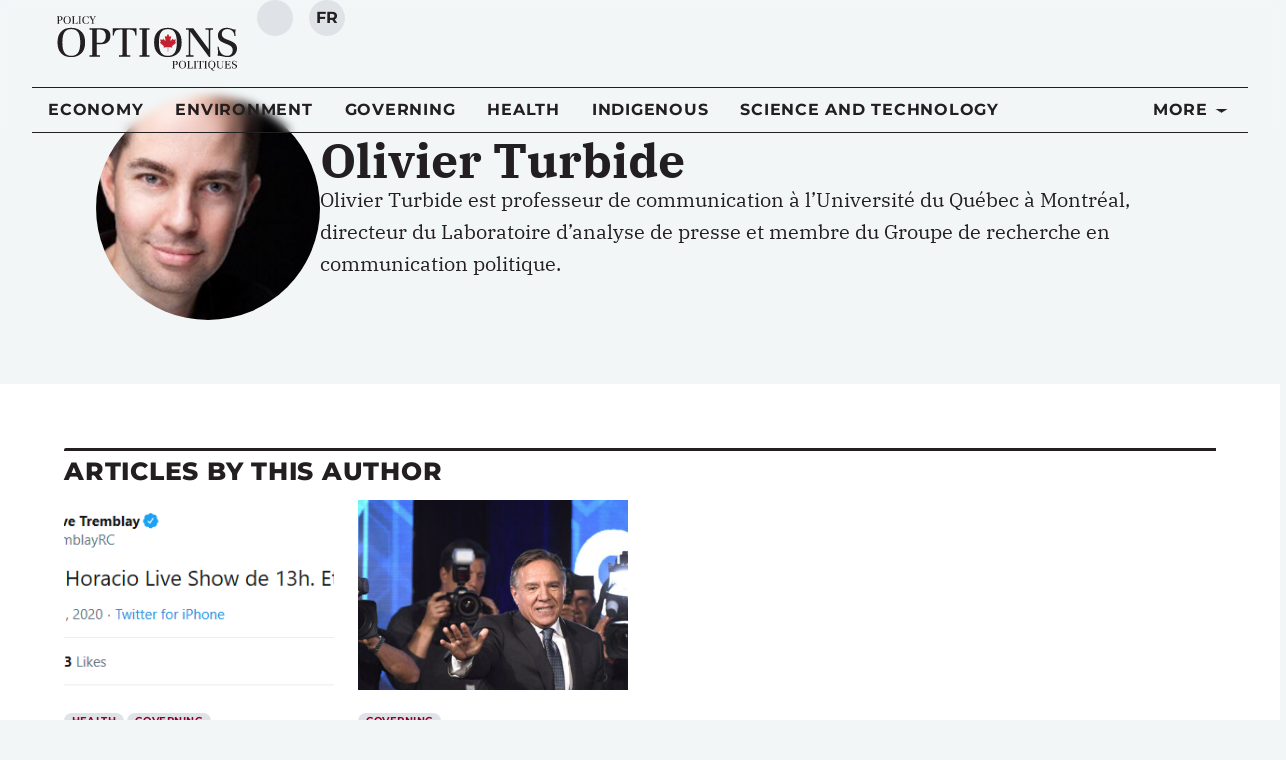

--- FILE ---
content_type: text/html; charset=UTF-8
request_url: https://policyoptions.irpp.org/authors/olivier-turbide/
body_size: 41133
content:
<!doctype html>
<html lang="en-US">
<head>
	<meta charset="UTF-8">
	<meta name="viewport" content="width=device-width, initial-scale=1">
	<link rel="profile" href="https://gmpg.org/xfn/11">
	<script type='text/javascript' src='https://servedbyadbutler.com/hb_app.js' async></script><meta name='robots' content='index, follow, max-image-preview:large, max-snippet:-1, max-video-preview:-1' />
	<style>img:is([sizes="auto" i], [sizes^="auto," i]) { contain-intrinsic-size: 3000px 1500px }</style>
	<link rel="alternate" hreflang="en-us" href="https://policyoptions.irpp.org/authors/olivier-turbide/" />
<link rel="alternate" hreflang="fr-fr" href="https://policyoptions.irpp.org/fr/authors/olivier-turbide/" />
<link rel="alternate" hreflang="x-default" href="https://policyoptions.irpp.org/authors/olivier-turbide/" />

	<!-- This site is optimized with the Yoast SEO plugin v25.8 - https://yoast.com/wordpress/plugins/seo/ -->
	<title>Olivier Turbide</title>
	<link rel="canonical" href="https://policyoptions.irpp.org/authors/olivier-turbide/" />
	<meta property="og:locale" content="en_US" />
	<meta property="og:type" content="article" />
	<meta property="og:title" content="Olivier Turbide" />
	<meta property="og:description" content="Olivier Turbide est professeur de communication à l’Université du Québec à Montréal, directeur du Laboratoire d’analyse de presse et membre du Groupe de recherche en communication politique." />
	<meta property="og:url" content="https://policyoptions.irpp.org/authors/olivier-turbide/" />
	<meta property="og:site_name" content="Policy Options" />
	<meta property="article:publisher" content="https://www.facebook.com/IRPP.org" />
	<meta property="article:modified_time" content="2025-08-26T19:16:43+00:00" />
	<meta property="og:image" content="https://policyoptions.irpp.org/wp-content/uploads/2025/03/Olivier-Turbide.jpg" />
	<meta property="og:image:width" content="200" />
	<meta property="og:image:height" content="200" />
	<meta property="og:image:type" content="image/jpeg" />
	<meta name="twitter:card" content="summary_large_image" />
	<meta name="twitter:site" content="@irpp" />
	<script type="application/ld+json" class="yoast-schema-graph">{"@context":"https://schema.org","@graph":[{"@type":"WebPage","@id":"https://policyoptions.irpp.org/authors/olivier-turbide/","url":"https://policyoptions.irpp.org/authors/olivier-turbide/","name":"Olivier Turbide","isPartOf":{"@id":"https://policyoptions.irpp.org/#website"},"primaryImageOfPage":{"@id":"https://policyoptions.irpp.org/authors/olivier-turbide/#primaryimage"},"image":{"@id":"https://policyoptions.irpp.org/authors/olivier-turbide/#primaryimage"},"thumbnailUrl":"https://policyoptions.irpp.org/wp-content/uploads/2025/08/Olivier-Turbide.jpg","datePublished":"2018-10-09T23:03:59+00:00","dateModified":"2025-08-26T19:16:43+00:00","breadcrumb":{"@id":"https://policyoptions.irpp.org/authors/olivier-turbide/#breadcrumb"},"inLanguage":"en-US","potentialAction":[{"@type":"ReadAction","target":["https://policyoptions.irpp.org/authors/olivier-turbide/"]}]},{"@type":"ImageObject","inLanguage":"en-US","@id":"https://policyoptions.irpp.org/authors/olivier-turbide/#primaryimage","url":"https://policyoptions.irpp.org/wp-content/uploads/2025/08/Olivier-Turbide.jpg","contentUrl":"https://policyoptions.irpp.org/wp-content/uploads/2025/08/Olivier-Turbide.jpg","width":200,"height":200},{"@type":"BreadcrumbList","@id":"https://policyoptions.irpp.org/authors/olivier-turbide/#breadcrumb","itemListElement":[{"@type":"ListItem","position":1,"name":"Home","item":"https://policyoptions.irpp.org/"},{"@type":"ListItem","position":2,"name":"Authors","item":"https://policyoptions.irpp.org/authors/"},{"@type":"ListItem","position":3,"name":"Olivier Turbide"}]},{"@type":"WebSite","@id":"https://policyoptions.irpp.org/#website","url":"https://policyoptions.irpp.org/","name":"Policy Options","description":"Institute for Research on Public Policy","potentialAction":[{"@type":"SearchAction","target":{"@type":"EntryPoint","urlTemplate":"https://policyoptions.irpp.org/?s={search_term_string}"},"query-input":{"@type":"PropertyValueSpecification","valueRequired":true,"valueName":"search_term_string"}}],"inLanguage":"en-US"}]}</script>
	<!-- / Yoast SEO plugin. -->


<link rel='dns-prefetch' href='//js.hs-scripts.com' />
<link rel='dns-prefetch' href='//www.googletagmanager.com' />
<link rel="alternate" type="application/rss+xml" title="Policy Options &raquo; Feed" href="https://policyoptions.irpp.org/feed/" />
<link rel="alternate" type="application/rss+xml" title="Policy Options &raquo; Comments Feed" href="https://policyoptions.irpp.org/comments/feed/" />
<link rel="alternate" type="application/rss+xml" title="Policy Options &raquo; Olivier Turbide Comments Feed" href="https://policyoptions.irpp.org/authors/olivier-turbide/feed/" />
<style type="text/css">.brave_popup{display:none}</style><script data-no-optimize="1"> var brave_popup_data = {}; var bravepop_emailValidation=false; var brave_popup_videos = {};  var brave_popup_formData = {};var brave_popup_adminUser = false; var brave_popup_pageInfo = {"type":"single","pageID":154717,"singleType":"authors"};  var bravepop_emailSuggestions={};</script><script>
window._wpemojiSettings = {"baseUrl":"https:\/\/s.w.org\/images\/core\/emoji\/16.0.1\/72x72\/","ext":".png","svgUrl":"https:\/\/s.w.org\/images\/core\/emoji\/16.0.1\/svg\/","svgExt":".svg","source":{"concatemoji":"https:\/\/policyoptions.irpp.org\/wp-includes\/js\/wp-emoji-release.min.js?ver=6.8.3"}};
/*! This file is auto-generated */
!function(s,n){var o,i,e;function c(e){try{var t={supportTests:e,timestamp:(new Date).valueOf()};sessionStorage.setItem(o,JSON.stringify(t))}catch(e){}}function p(e,t,n){e.clearRect(0,0,e.canvas.width,e.canvas.height),e.fillText(t,0,0);var t=new Uint32Array(e.getImageData(0,0,e.canvas.width,e.canvas.height).data),a=(e.clearRect(0,0,e.canvas.width,e.canvas.height),e.fillText(n,0,0),new Uint32Array(e.getImageData(0,0,e.canvas.width,e.canvas.height).data));return t.every(function(e,t){return e===a[t]})}function u(e,t){e.clearRect(0,0,e.canvas.width,e.canvas.height),e.fillText(t,0,0);for(var n=e.getImageData(16,16,1,1),a=0;a<n.data.length;a++)if(0!==n.data[a])return!1;return!0}function f(e,t,n,a){switch(t){case"flag":return n(e,"\ud83c\udff3\ufe0f\u200d\u26a7\ufe0f","\ud83c\udff3\ufe0f\u200b\u26a7\ufe0f")?!1:!n(e,"\ud83c\udde8\ud83c\uddf6","\ud83c\udde8\u200b\ud83c\uddf6")&&!n(e,"\ud83c\udff4\udb40\udc67\udb40\udc62\udb40\udc65\udb40\udc6e\udb40\udc67\udb40\udc7f","\ud83c\udff4\u200b\udb40\udc67\u200b\udb40\udc62\u200b\udb40\udc65\u200b\udb40\udc6e\u200b\udb40\udc67\u200b\udb40\udc7f");case"emoji":return!a(e,"\ud83e\udedf")}return!1}function g(e,t,n,a){var r="undefined"!=typeof WorkerGlobalScope&&self instanceof WorkerGlobalScope?new OffscreenCanvas(300,150):s.createElement("canvas"),o=r.getContext("2d",{willReadFrequently:!0}),i=(o.textBaseline="top",o.font="600 32px Arial",{});return e.forEach(function(e){i[e]=t(o,e,n,a)}),i}function t(e){var t=s.createElement("script");t.src=e,t.defer=!0,s.head.appendChild(t)}"undefined"!=typeof Promise&&(o="wpEmojiSettingsSupports",i=["flag","emoji"],n.supports={everything:!0,everythingExceptFlag:!0},e=new Promise(function(e){s.addEventListener("DOMContentLoaded",e,{once:!0})}),new Promise(function(t){var n=function(){try{var e=JSON.parse(sessionStorage.getItem(o));if("object"==typeof e&&"number"==typeof e.timestamp&&(new Date).valueOf()<e.timestamp+604800&&"object"==typeof e.supportTests)return e.supportTests}catch(e){}return null}();if(!n){if("undefined"!=typeof Worker&&"undefined"!=typeof OffscreenCanvas&&"undefined"!=typeof URL&&URL.createObjectURL&&"undefined"!=typeof Blob)try{var e="postMessage("+g.toString()+"("+[JSON.stringify(i),f.toString(),p.toString(),u.toString()].join(",")+"));",a=new Blob([e],{type:"text/javascript"}),r=new Worker(URL.createObjectURL(a),{name:"wpTestEmojiSupports"});return void(r.onmessage=function(e){c(n=e.data),r.terminate(),t(n)})}catch(e){}c(n=g(i,f,p,u))}t(n)}).then(function(e){for(var t in e)n.supports[t]=e[t],n.supports.everything=n.supports.everything&&n.supports[t],"flag"!==t&&(n.supports.everythingExceptFlag=n.supports.everythingExceptFlag&&n.supports[t]);n.supports.everythingExceptFlag=n.supports.everythingExceptFlag&&!n.supports.flag,n.DOMReady=!1,n.readyCallback=function(){n.DOMReady=!0}}).then(function(){return e}).then(function(){var e;n.supports.everything||(n.readyCallback(),(e=n.source||{}).concatemoji?t(e.concatemoji):e.wpemoji&&e.twemoji&&(t(e.twemoji),t(e.wpemoji)))}))}((window,document),window._wpemojiSettings);
</script>
<link rel='stylesheet' id='dce-dynamic-visibility-style-css' href='https://policyoptions.irpp.org/wp-content/plugins/dynamic-visibility-for-elementor/assets/css/dynamic-visibility.css?ver=5.0.16' media='all' />
<style id='wp-emoji-styles-inline-css'>

	img.wp-smiley, img.emoji {
		display: inline !important;
		border: none !important;
		box-shadow: none !important;
		height: 1em !important;
		width: 1em !important;
		margin: 0 0.07em !important;
		vertical-align: -0.1em !important;
		background: none !important;
		padding: 0 !important;
	}
</style>
<link rel='stylesheet' id='wp-block-library-css' href='https://policyoptions.irpp.org/wp-includes/css/dist/block-library/style.min.css?ver=6.8.3' media='all' />
<style id='safe-svg-svg-icon-style-inline-css'>
.safe-svg-cover{text-align:center}.safe-svg-cover .safe-svg-inside{display:inline-block;max-width:100%}.safe-svg-cover svg{fill:currentColor;height:100%;max-height:100%;max-width:100%;width:100%}

</style>
<style id='elasticpress-related-posts-style-inline-css'>
.editor-styles-wrapper .wp-block-elasticpress-related-posts ul,.wp-block-elasticpress-related-posts ul{list-style-type:none;padding:0}.editor-styles-wrapper .wp-block-elasticpress-related-posts ul li a>div{display:inline}

</style>
<style id='global-styles-inline-css'>
:root{--wp--preset--aspect-ratio--square: 1;--wp--preset--aspect-ratio--4-3: 4/3;--wp--preset--aspect-ratio--3-4: 3/4;--wp--preset--aspect-ratio--3-2: 3/2;--wp--preset--aspect-ratio--2-3: 2/3;--wp--preset--aspect-ratio--16-9: 16/9;--wp--preset--aspect-ratio--9-16: 9/16;--wp--preset--color--black: #000000;--wp--preset--color--cyan-bluish-gray: #abb8c3;--wp--preset--color--white: #ffffff;--wp--preset--color--pale-pink: #f78da7;--wp--preset--color--vivid-red: #cf2e2e;--wp--preset--color--luminous-vivid-orange: #ff6900;--wp--preset--color--luminous-vivid-amber: #fcb900;--wp--preset--color--light-green-cyan: #7bdcb5;--wp--preset--color--vivid-green-cyan: #00d084;--wp--preset--color--pale-cyan-blue: #8ed1fc;--wp--preset--color--vivid-cyan-blue: #0693e3;--wp--preset--color--vivid-purple: #9b51e0;--wp--preset--gradient--vivid-cyan-blue-to-vivid-purple: linear-gradient(135deg,rgba(6,147,227,1) 0%,rgb(155,81,224) 100%);--wp--preset--gradient--light-green-cyan-to-vivid-green-cyan: linear-gradient(135deg,rgb(122,220,180) 0%,rgb(0,208,130) 100%);--wp--preset--gradient--luminous-vivid-amber-to-luminous-vivid-orange: linear-gradient(135deg,rgba(252,185,0,1) 0%,rgba(255,105,0,1) 100%);--wp--preset--gradient--luminous-vivid-orange-to-vivid-red: linear-gradient(135deg,rgba(255,105,0,1) 0%,rgb(207,46,46) 100%);--wp--preset--gradient--very-light-gray-to-cyan-bluish-gray: linear-gradient(135deg,rgb(238,238,238) 0%,rgb(169,184,195) 100%);--wp--preset--gradient--cool-to-warm-spectrum: linear-gradient(135deg,rgb(74,234,220) 0%,rgb(151,120,209) 20%,rgb(207,42,186) 40%,rgb(238,44,130) 60%,rgb(251,105,98) 80%,rgb(254,248,76) 100%);--wp--preset--gradient--blush-light-purple: linear-gradient(135deg,rgb(255,206,236) 0%,rgb(152,150,240) 100%);--wp--preset--gradient--blush-bordeaux: linear-gradient(135deg,rgb(254,205,165) 0%,rgb(254,45,45) 50%,rgb(107,0,62) 100%);--wp--preset--gradient--luminous-dusk: linear-gradient(135deg,rgb(255,203,112) 0%,rgb(199,81,192) 50%,rgb(65,88,208) 100%);--wp--preset--gradient--pale-ocean: linear-gradient(135deg,rgb(255,245,203) 0%,rgb(182,227,212) 50%,rgb(51,167,181) 100%);--wp--preset--gradient--electric-grass: linear-gradient(135deg,rgb(202,248,128) 0%,rgb(113,206,126) 100%);--wp--preset--gradient--midnight: linear-gradient(135deg,rgb(2,3,129) 0%,rgb(40,116,252) 100%);--wp--preset--font-size--small: 13px;--wp--preset--font-size--medium: 20px;--wp--preset--font-size--large: 36px;--wp--preset--font-size--x-large: 42px;--wp--preset--spacing--20: 0.44rem;--wp--preset--spacing--30: 0.67rem;--wp--preset--spacing--40: 1rem;--wp--preset--spacing--50: 1.5rem;--wp--preset--spacing--60: 2.25rem;--wp--preset--spacing--70: 3.38rem;--wp--preset--spacing--80: 5.06rem;--wp--preset--shadow--natural: 6px 6px 9px rgba(0, 0, 0, 0.2);--wp--preset--shadow--deep: 12px 12px 50px rgba(0, 0, 0, 0.4);--wp--preset--shadow--sharp: 6px 6px 0px rgba(0, 0, 0, 0.2);--wp--preset--shadow--outlined: 6px 6px 0px -3px rgba(255, 255, 255, 1), 6px 6px rgba(0, 0, 0, 1);--wp--preset--shadow--crisp: 6px 6px 0px rgba(0, 0, 0, 1);}:root { --wp--style--global--content-size: 800px;--wp--style--global--wide-size: 1200px; }:where(body) { margin: 0; }.wp-site-blocks > .alignleft { float: left; margin-right: 2em; }.wp-site-blocks > .alignright { float: right; margin-left: 2em; }.wp-site-blocks > .aligncenter { justify-content: center; margin-left: auto; margin-right: auto; }:where(.wp-site-blocks) > * { margin-block-start: 24px; margin-block-end: 0; }:where(.wp-site-blocks) > :first-child { margin-block-start: 0; }:where(.wp-site-blocks) > :last-child { margin-block-end: 0; }:root { --wp--style--block-gap: 24px; }:root :where(.is-layout-flow) > :first-child{margin-block-start: 0;}:root :where(.is-layout-flow) > :last-child{margin-block-end: 0;}:root :where(.is-layout-flow) > *{margin-block-start: 24px;margin-block-end: 0;}:root :where(.is-layout-constrained) > :first-child{margin-block-start: 0;}:root :where(.is-layout-constrained) > :last-child{margin-block-end: 0;}:root :where(.is-layout-constrained) > *{margin-block-start: 24px;margin-block-end: 0;}:root :where(.is-layout-flex){gap: 24px;}:root :where(.is-layout-grid){gap: 24px;}.is-layout-flow > .alignleft{float: left;margin-inline-start: 0;margin-inline-end: 2em;}.is-layout-flow > .alignright{float: right;margin-inline-start: 2em;margin-inline-end: 0;}.is-layout-flow > .aligncenter{margin-left: auto !important;margin-right: auto !important;}.is-layout-constrained > .alignleft{float: left;margin-inline-start: 0;margin-inline-end: 2em;}.is-layout-constrained > .alignright{float: right;margin-inline-start: 2em;margin-inline-end: 0;}.is-layout-constrained > .aligncenter{margin-left: auto !important;margin-right: auto !important;}.is-layout-constrained > :where(:not(.alignleft):not(.alignright):not(.alignfull)){max-width: var(--wp--style--global--content-size);margin-left: auto !important;margin-right: auto !important;}.is-layout-constrained > .alignwide{max-width: var(--wp--style--global--wide-size);}body .is-layout-flex{display: flex;}.is-layout-flex{flex-wrap: wrap;align-items: center;}.is-layout-flex > :is(*, div){margin: 0;}body .is-layout-grid{display: grid;}.is-layout-grid > :is(*, div){margin: 0;}body{padding-top: 0px;padding-right: 0px;padding-bottom: 0px;padding-left: 0px;}a:where(:not(.wp-element-button)){text-decoration: underline;}:root :where(.wp-element-button, .wp-block-button__link){background-color: #32373c;border-width: 0;color: #fff;font-family: inherit;font-size: inherit;line-height: inherit;padding: calc(0.667em + 2px) calc(1.333em + 2px);text-decoration: none;}.has-black-color{color: var(--wp--preset--color--black) !important;}.has-cyan-bluish-gray-color{color: var(--wp--preset--color--cyan-bluish-gray) !important;}.has-white-color{color: var(--wp--preset--color--white) !important;}.has-pale-pink-color{color: var(--wp--preset--color--pale-pink) !important;}.has-vivid-red-color{color: var(--wp--preset--color--vivid-red) !important;}.has-luminous-vivid-orange-color{color: var(--wp--preset--color--luminous-vivid-orange) !important;}.has-luminous-vivid-amber-color{color: var(--wp--preset--color--luminous-vivid-amber) !important;}.has-light-green-cyan-color{color: var(--wp--preset--color--light-green-cyan) !important;}.has-vivid-green-cyan-color{color: var(--wp--preset--color--vivid-green-cyan) !important;}.has-pale-cyan-blue-color{color: var(--wp--preset--color--pale-cyan-blue) !important;}.has-vivid-cyan-blue-color{color: var(--wp--preset--color--vivid-cyan-blue) !important;}.has-vivid-purple-color{color: var(--wp--preset--color--vivid-purple) !important;}.has-black-background-color{background-color: var(--wp--preset--color--black) !important;}.has-cyan-bluish-gray-background-color{background-color: var(--wp--preset--color--cyan-bluish-gray) !important;}.has-white-background-color{background-color: var(--wp--preset--color--white) !important;}.has-pale-pink-background-color{background-color: var(--wp--preset--color--pale-pink) !important;}.has-vivid-red-background-color{background-color: var(--wp--preset--color--vivid-red) !important;}.has-luminous-vivid-orange-background-color{background-color: var(--wp--preset--color--luminous-vivid-orange) !important;}.has-luminous-vivid-amber-background-color{background-color: var(--wp--preset--color--luminous-vivid-amber) !important;}.has-light-green-cyan-background-color{background-color: var(--wp--preset--color--light-green-cyan) !important;}.has-vivid-green-cyan-background-color{background-color: var(--wp--preset--color--vivid-green-cyan) !important;}.has-pale-cyan-blue-background-color{background-color: var(--wp--preset--color--pale-cyan-blue) !important;}.has-vivid-cyan-blue-background-color{background-color: var(--wp--preset--color--vivid-cyan-blue) !important;}.has-vivid-purple-background-color{background-color: var(--wp--preset--color--vivid-purple) !important;}.has-black-border-color{border-color: var(--wp--preset--color--black) !important;}.has-cyan-bluish-gray-border-color{border-color: var(--wp--preset--color--cyan-bluish-gray) !important;}.has-white-border-color{border-color: var(--wp--preset--color--white) !important;}.has-pale-pink-border-color{border-color: var(--wp--preset--color--pale-pink) !important;}.has-vivid-red-border-color{border-color: var(--wp--preset--color--vivid-red) !important;}.has-luminous-vivid-orange-border-color{border-color: var(--wp--preset--color--luminous-vivid-orange) !important;}.has-luminous-vivid-amber-border-color{border-color: var(--wp--preset--color--luminous-vivid-amber) !important;}.has-light-green-cyan-border-color{border-color: var(--wp--preset--color--light-green-cyan) !important;}.has-vivid-green-cyan-border-color{border-color: var(--wp--preset--color--vivid-green-cyan) !important;}.has-pale-cyan-blue-border-color{border-color: var(--wp--preset--color--pale-cyan-blue) !important;}.has-vivid-cyan-blue-border-color{border-color: var(--wp--preset--color--vivid-cyan-blue) !important;}.has-vivid-purple-border-color{border-color: var(--wp--preset--color--vivid-purple) !important;}.has-vivid-cyan-blue-to-vivid-purple-gradient-background{background: var(--wp--preset--gradient--vivid-cyan-blue-to-vivid-purple) !important;}.has-light-green-cyan-to-vivid-green-cyan-gradient-background{background: var(--wp--preset--gradient--light-green-cyan-to-vivid-green-cyan) !important;}.has-luminous-vivid-amber-to-luminous-vivid-orange-gradient-background{background: var(--wp--preset--gradient--luminous-vivid-amber-to-luminous-vivid-orange) !important;}.has-luminous-vivid-orange-to-vivid-red-gradient-background{background: var(--wp--preset--gradient--luminous-vivid-orange-to-vivid-red) !important;}.has-very-light-gray-to-cyan-bluish-gray-gradient-background{background: var(--wp--preset--gradient--very-light-gray-to-cyan-bluish-gray) !important;}.has-cool-to-warm-spectrum-gradient-background{background: var(--wp--preset--gradient--cool-to-warm-spectrum) !important;}.has-blush-light-purple-gradient-background{background: var(--wp--preset--gradient--blush-light-purple) !important;}.has-blush-bordeaux-gradient-background{background: var(--wp--preset--gradient--blush-bordeaux) !important;}.has-luminous-dusk-gradient-background{background: var(--wp--preset--gradient--luminous-dusk) !important;}.has-pale-ocean-gradient-background{background: var(--wp--preset--gradient--pale-ocean) !important;}.has-electric-grass-gradient-background{background: var(--wp--preset--gradient--electric-grass) !important;}.has-midnight-gradient-background{background: var(--wp--preset--gradient--midnight) !important;}.has-small-font-size{font-size: var(--wp--preset--font-size--small) !important;}.has-medium-font-size{font-size: var(--wp--preset--font-size--medium) !important;}.has-large-font-size{font-size: var(--wp--preset--font-size--large) !important;}.has-x-large-font-size{font-size: var(--wp--preset--font-size--x-large) !important;}
:root :where(.wp-block-pullquote){font-size: 1.5em;line-height: 1.6;}
</style>
<link rel='stylesheet' id='wpml-blocks-css' href='https://policyoptions.irpp.org/wp-content/plugins/sitepress-multilingual-cms/dist/css/blocks/styles.css?ver=4.6.15' media='all' />
<link rel='stylesheet' id='contact-form-7-css' href='https://policyoptions.irpp.org/wp-content/plugins/contact-form-7/includes/css/styles.css?ver=6.1.1' media='all' />
<link rel='stylesheet' id='wpml-legacy-dropdown-0-css' href='https://policyoptions.irpp.org/wp-content/plugins/sitepress-multilingual-cms/templates/language-switchers/legacy-dropdown/style.min.css?ver=1' media='all' />
<style id='wpml-legacy-dropdown-0-inline-css'>
.wpml-ls-statics-shortcode_actions{background-color:#eeeeee;}.wpml-ls-statics-shortcode_actions, .wpml-ls-statics-shortcode_actions .wpml-ls-sub-menu, .wpml-ls-statics-shortcode_actions a {border-color:#cdcdcd;}.wpml-ls-statics-shortcode_actions a, .wpml-ls-statics-shortcode_actions .wpml-ls-sub-menu a, .wpml-ls-statics-shortcode_actions .wpml-ls-sub-menu a:link, .wpml-ls-statics-shortcode_actions li:not(.wpml-ls-current-language) .wpml-ls-link, .wpml-ls-statics-shortcode_actions li:not(.wpml-ls-current-language) .wpml-ls-link:link {color:#444444;background-color:#ffffff;}.wpml-ls-statics-shortcode_actions a, .wpml-ls-statics-shortcode_actions .wpml-ls-sub-menu a:hover,.wpml-ls-statics-shortcode_actions .wpml-ls-sub-menu a:focus, .wpml-ls-statics-shortcode_actions .wpml-ls-sub-menu a:link:hover, .wpml-ls-statics-shortcode_actions .wpml-ls-sub-menu a:link:focus {color:#000000;background-color:#eeeeee;}.wpml-ls-statics-shortcode_actions .wpml-ls-current-language > a {color:#444444;background-color:#ffffff;}.wpml-ls-statics-shortcode_actions .wpml-ls-current-language:hover>a, .wpml-ls-statics-shortcode_actions .wpml-ls-current-language>a:focus {color:#000000;background-color:#eeeeee;}
</style>
<link rel='stylesheet' id='hello-elementor-css' href='https://policyoptions.irpp.org/wp-content/themes/hello-elementor/assets/css/reset.css?ver=3.4.4' media='all' />
<link rel='stylesheet' id='hello-elementor-theme-style-css' href='https://policyoptions.irpp.org/wp-content/themes/hello-elementor/assets/css/theme.css?ver=3.4.4' media='all' />
<link rel='stylesheet' id='hello-elementor-header-footer-css' href='https://policyoptions.irpp.org/wp-content/themes/hello-elementor/assets/css/header-footer.css?ver=3.4.4' media='all' />
<link rel='stylesheet' id='elementor-frontend-css' href='https://policyoptions.irpp.org/wp-content/plugins/elementor/assets/css/frontend.min.css?ver=3.31.2' media='all' />
<style id='elementor-frontend-inline-css'>
.elementor-kit-114284{--e-global-color-primary:#231F20;--e-global-color-secondary:#940027;--e-global-color-text:#231F20;--e-global-color-accent:#C4122F;--e-global-color-b28acdc:#940027;--e-global-color-9c0f858:#C4122F;--e-global-color-f1a3966:#FF0000;--e-global-color-1ed190e:#B4B6B9;--e-global-color-d6b2a84:#FFFFFF;--e-global-color-e5495a1:#DFE3E7;--e-global-color-48c6c36:#F2F6F7;--e-global-typography-primary-font-family:"IBM Plex Serif";--e-global-typography-primary-font-size:1.25rem;--e-global-typography-primary-line-height:1.625;--e-global-typography-secondary-font-family:"Montserrat";--e-global-typography-secondary-font-size:1rem;--e-global-typography-secondary-font-weight:400;--e-global-typography-text-font-family:"IBM Plex Serif";--e-global-typography-accent-font-family:"Montserrat";--e-global-typography-accent-font-size:1rem;--e-global-typography-accent-font-weight:500;--e-global-typography-accent-letter-spacing:0.4px;--e-global-typography-9c5a7a9-font-family:"IBM Plex Serif";--e-global-typography-9c5a7a9-font-size:3.5rem;--e-global-typography-9c5a7a9-font-weight:700;--e-global-typography-a74c7b1-font-family:"IBM Plex Sans";--e-global-typography-a74c7b1-font-size:3rem;--e-global-typography-a1c5e47-font-family:"IBM Plex Serif";--e-global-typography-a1c5e47-font-size:2.5rem;--e-global-typography-a92c8ff-font-family:"Montserrat";--e-global-typography-a92c8ff-font-size:1.5rem;--e-global-typography-a92c8ff-font-weight:500;--e-global-typography-e1bc93f-font-family:"Montserrat";--e-global-typography-e1bc93f-font-size:1.125rem;--e-global-typography-e1bc93f-font-weight:500;--e-global-typography-7c922e7-font-family:"Montserrat";--e-global-typography-7c922e7-font-size:1.125rem;--e-global-typography-7c922e7-font-weight:500;--e-global-typography-08434ab-font-family:"Montserrat";--e-global-typography-08434ab-font-size:1rem;--e-global-typography-08434ab-font-weight:700;--e-global-typography-08434ab-text-transform:uppercase;--e-global-typography-08434ab-text-decoration:none;--e-global-typography-08434ab-letter-spacing:0.047rem;--e-global-typography-eaf722d-font-family:"Montserrat";--e-global-typography-eaf722d-font-size:0.875rem;--e-global-typography-eaf722d-font-weight:600;--e-global-typography-eaf722d-text-transform:uppercase;--e-global-typography-eaf722d-text-decoration:none;--e-global-typography-eaf722d-letter-spacing:0.041rem;--e-global-typography-214a98b-font-family:"Montserrat";--e-global-typography-214a98b-font-size:1rem;--e-global-typography-6bd2aef-font-family:"Montserrat";--e-global-typography-6bd2aef-font-size:0.875rem;--e-global-typography-49e7c60-font-family:"Montserrat";--e-global-typography-49e7c60-font-size:0.75rem;--e-global-typography-3917f63-font-family:"Montserrat";--e-global-typography-3917f63-font-size:0.75rem;--e-global-typography-3917f63-font-weight:500;--e-global-typography-3917f63-text-transform:uppercase;--e-global-typography-3917f63-letter-spacing:0.033rem;--e-global-typography-83d43de-font-family:"Montserrat";--e-global-typography-83d43de-font-size:0.625rem;--e-global-typography-83d43de-font-weight:500;--e-global-typography-83d43de-text-transform:uppercase;--e-global-typography-83d43de-letter-spacing:0.031rem;--e-global-typography-3c3c8f0-font-family:"Montserrat";--e-global-typography-3c3c8f0-font-size:0.875rem;--e-global-typography-3c3c8f0-font-weight:500;--e-global-typography-3c3c8f0-font-style:italic;--e-global-typography-04bee43-font-family:"Montserrat";--e-global-typography-04bee43-font-size:1.25em;--e-global-typography-04bee43-font-weight:800;--e-global-typography-04bee43-text-transform:uppercase;--e-global-typography-04bee43-text-decoration:none;--e-global-typography-04bee43-letter-spacing:0.047rem;--e-global-typography-1dbacd1-font-family:"Montserrat";--e-global-typography-1dbacd1-font-size:0.875em;--e-global-typography-1dbacd1-font-weight:500;--e-global-typography-1dbacd1-text-transform:none;--e-global-typography-1dbacd1-line-height:1;--e-global-typography-1dbacd1-letter-spacing:0.047rem;background-color:#F2F6F7;color:var( --e-global-color-text );font-family:var( --e-global-typography-primary-font-family ), Sans-serif;font-size:var( --e-global-typography-primary-font-size );line-height:var( --e-global-typography-primary-line-height );}.elementor-kit-114284 button,.elementor-kit-114284 input[type="button"],.elementor-kit-114284 input[type="submit"],.elementor-kit-114284 .elementor-button{background-color:var( --e-global-color-d6b2a84 );font-family:"Montserrat", Sans-serif;font-size:1rem;font-weight:700;text-transform:uppercase;text-decoration:none;letter-spacing:0.047rem;color:var( --e-global-color-text );border-style:solid;border-width:1px 1px 1px 1px;border-color:var( --e-global-color-secondary );border-radius:4px 4px 4px 4px;}.elementor-kit-114284 button:hover,.elementor-kit-114284 button:focus,.elementor-kit-114284 input[type="button"]:hover,.elementor-kit-114284 input[type="button"]:focus,.elementor-kit-114284 input[type="submit"]:hover,.elementor-kit-114284 input[type="submit"]:focus,.elementor-kit-114284 .elementor-button:hover,.elementor-kit-114284 .elementor-button:focus{background-color:var( --e-global-color-secondary );color:var( --e-global-color-d6b2a84 );border-radius:4px 4px 4px 4px;}.elementor-kit-114284 e-page-transition{background-color:#FFBC7D;}.elementor-kit-114284 a{color:var( --e-global-color-text );}.elementor-kit-114284 a:hover{color:#C41230;}.elementor-kit-114284 h1{font-family:"IBM Plex Serif", Sans-serif;font-size:3rem;font-weight:700;}.elementor-kit-114284 h2{font-family:"IBM Plex Serif", Sans-serif;font-size:2.25rem;font-weight:700;}.elementor-kit-114284 h3{font-family:"IBM Plex Serif", Sans-serif;font-size:1.75rem;font-weight:700;}.elementor-kit-114284 h4{font-family:"IBM Plex Serif", Sans-serif;font-size:1.5rem;font-weight:700;}.elementor-kit-114284 h5{font-family:"IBM Plex Serif", Sans-serif;font-size:1.125rem;font-weight:700;text-transform:uppercase;}.elementor-kit-114284 h6{font-family:"IBM Plex Serif", Sans-serif;font-size:1rem;font-weight:700;}.elementor-kit-114284 label{color:var( --e-global-color-text );font-family:var( --e-global-typography-secondary-font-family ), Sans-serif;font-size:var( --e-global-typography-secondary-font-size );font-weight:var( --e-global-typography-secondary-font-weight );}.elementor-kit-114284 input:not([type="button"]):not([type="submit"]),.elementor-kit-114284 textarea,.elementor-kit-114284 .elementor-field-textual{font-family:var( --e-global-typography-secondary-font-family ), Sans-serif;font-size:var( --e-global-typography-secondary-font-size );font-weight:var( --e-global-typography-secondary-font-weight );color:var( --e-global-color-text );accent-color:var( --e-global-color-accent );background-color:var( --e-global-color-d6b2a84 );border-style:solid;border-width:1px 1px 1px 1px;border-color:#B4B6B9;border-radius:0px 0px 0px 0px;padding:10px 10px 10px 10px;}.elementor-kit-114284 input:focus:not([type="button"]):not([type="submit"]),.elementor-kit-114284 textarea:focus,.elementor-kit-114284 .elementor-field-textual:focus{box-shadow:0px 0px 2px 0px rgba(20.400000000000002, 19.823478260869567, 19.823478260869567, 0.5);}.elementor-section.elementor-section-boxed > .elementor-container{max-width:1206px;}.e-con{--container-max-width:1206px;--container-default-padding-top:0rem;--container-default-padding-right:0rem;--container-default-padding-bottom:0rem;--container-default-padding-left:0rem;}.elementor-widget:not(:last-child){margin-block-end:1rem;}.elementor-element{--widgets-spacing:1rem 1rem;--widgets-spacing-row:1rem;--widgets-spacing-column:1rem;}{}h1.entry-title{display:var(--page-title-display);}@media(max-width:1024px){.elementor-kit-114284{font-size:var( --e-global-typography-primary-font-size );line-height:var( --e-global-typography-primary-line-height );}.elementor-kit-114284 label{font-size:var( --e-global-typography-secondary-font-size );}.elementor-kit-114284 input:not([type="button"]):not([type="submit"]),.elementor-kit-114284 textarea,.elementor-kit-114284 .elementor-field-textual{font-size:var( --e-global-typography-secondary-font-size );}.elementor-section.elementor-section-boxed > .elementor-container{max-width:1024px;}.e-con{--container-max-width:1024px;}}@media(max-width:767px){.elementor-kit-114284{font-size:var( --e-global-typography-primary-font-size );line-height:var( --e-global-typography-primary-line-height );}.elementor-kit-114284 label{font-size:var( --e-global-typography-secondary-font-size );}.elementor-kit-114284 input:not([type="button"]):not([type="submit"]),.elementor-kit-114284 textarea,.elementor-kit-114284 .elementor-field-textual{font-size:var( --e-global-typography-secondary-font-size );}.elementor-section.elementor-section-boxed > .elementor-container{max-width:767px;}.e-con{--container-max-width:767px;}}/* Start custom CSS */html {
  height: 100%;
  font-size: 1em;
  /*overflow-x: hidden;*/
}

body {
  display: flex;
  flex-direction: column;
  min-height: 100vh;
}


b, strong {
    font-weight: 600;
}

.elementor-location-footer {
    margin-top: auto;
}

.elementor-widget-theme-post-content p a{
    text-decoration: underline;
    text-decoration-color: #C41230;
}

.elementor-widget-theme-post-content p a:hover{
    text-decoration: underline;
    color: #C41230;
}

@media print {
  body {
    display: table;
    table-layout: fixed;
    height: auto;
    background: none !important;
  }
}

.thumbnail-img-link {
    height: 0;
    padding: 0;
    overflow: hidden;
    padding-top: 70.5%;
    background-position: center center;
    background-size: cover;
    transition: 2s transform cubic-bezier(.1,.36,.45,1);
    will-change: transform;
}

a.thumbnail-img-link.hover,
a.thumbnail-img-link:hover {
    transform: scale(1.2);
}

h3.elementor-heading-title a {
    background-image: linear-gradient(to top, var(--e-global-color-accent), var(--e-global-color-accent));
    background-size: 0% 0.1em;
    background-repeat: no-repeat;
    background-position: left 1.1em;
    transition: 0.5s background-size ease-in-out;
}

h3.elementor-heading-title a.hover,
h3.elementor-heading-title a:hover {
    background-size: 100% 0.1em;
}


.elementor-kit-114284 button, 
.elementor-kit-114284 input[type="button"], 
.elementor-kit-114284 input[type="submit"], 
.elementor-kit-114284 .elementor-button{
    background-color: var(--e-global-color-secondary);
    color: #ffffff;
    font-family: "Montserrat", Sans-serif;
    font-size: 1rem;
    font-weight: 700;
    text-transform: uppercase;
    text-decoration: none;
    letter-spacing: 0.047rem;
    border-style: solid;
    border-width: 1px 1px 1px 1px;
    border-color: var(--e-global-color-secondary);
    border-radius: 4px 4px 4px 4px;
    cursor: pointer;
}

.elementor-kit-114284 button:hover, 
.elementor-kit-114284 input[type="button"]:hover, 
.elementor-kit-114284 input[type="submit"]:hover, 
.elementor-kit-114284 .elementor-button:hover{
    background-color: var(--e-global-color-accent);
    cursor:pointer;
}

.elementor-kit-114284 input[type="radio"],
.elementor-kit-114284 input[type="radio"]:after{
    border-radius: 50% !important;
}

.Button--secondary {
    font-size: 0.8em;
    font-family: var(--e-global-typography-secondary-font-family) !important;
    font-weight: bold !important;
    color: var(--e-global-color-text); 
    background-color: var(--e-global-color-e5495a1) !important;
    border: none;
    border-radius: 3rem;
    display: flex;
    justify-content: center;
    align-items: center;
    height: 32px;
    min-width: 32px;
    text-transform: uppercase;
    text-decoration: none !important;
}

.Button--tag,
.Button--tag_a a,
.Button--tagName .termname,
.Button--tagName li span{
    background-color: var(--e-global-color-e5495a1);
    color: var(--e-global-color-secondary) !important;
    display: inline-block !important;
    padding: 0.25em 0.75em;
    border-radius: 2em;
    transition: 100ms all ease-in-out;
    white-space: nowrap;
    line-height: 1.2;
}

.Button--tag:hover,
.Button--tag_a a:hover,
.Button--sectionTag_event a:hover{
    background-color: var(--e-global-color-secondary);
    color: white !important;
}

.Button--tag span,
.Button--tag_a span,
.Button--sectionTag_event span{
    color: inherit !important;
}

.Button--sectionTag span,
.Button--sectionTag .term-pill,
.Button--sectionTag_event .elementor-heading-title{
    background-color: var(--e-global-color-secondary) !important;
    color: white !important;
    display: inline-block !important ;
    padding: 0.25em 0.75em;
    border-radius: 2em;
    transition: 100ms all ease-in-out;
    white-space: nowrap;
    line-height: 1.2;
    margin-right: 0.25rem;
}



.Button--redTag li span{
    background-color: var(--e-global-color-secondary);
    color: white !important;
    display: inline-block !important;
    padding: 0.25em 0.75em;
    border-radius: 2em;
    transition: 100ms all ease-in-out;
    white-space: nowrap;
    line-height: 1.2;
    font-weight: 600;
    
}
.Button--redTag li span a:hover{
    background-color: var(--e-global-color-secondary);
    color: white !important;
    
}

@keyframes underline {
    0% {
        background-position-x: right;
        background-size: 100% 2px;
    }
    50% {
        background-position-x: right;
        background-size: 0% 2px;
    }
    51% {
        background-position-x: left;
        background-size: 0% 2px;
    }
    100% {
        background-position-x: left;
        background-size: 100% 2px;
    }
}
.Link,
.Link_a a {
    background-image: linear-gradient(to right, var(--e-global-color-accent), var(--e-global-color-accent));
    background-size: 100vw 2px;
    background-position: 0px 1.1em;
    background-repeat: no-repeat;
    transition: 200ms all;
    will-change: text-shadow, background-position, background-size;
    line-height: 1.25;
}

a.Link:hover,
.Link_a a:hover {
    color: var(--e-global-color-secondary) !important;
    animation: underline 750ms ease-in 0s 1 forwards;
    text-shadow: -0.005em 0, 0.005em 0;
}

.AuthorLinks a {
    display: inline-flex !important;
    margin-right: 0.3em;
}
.AuthorLinks a:after {
    content: ',';
}
.AuthorLinks a:last-child:after {
    content: none;
}

.sr-only,
.SiteHeader__search .e-search-submit span {
height:1px;margin:-1px;overflow:hidden;padding:0;position:absolute;width:1px;clip:rect(0,0,0,0);border:0;white-space:nowrap
}

.elementor a {
  text-decoration-color: var(--e-global-color-accent);
  text-decoration-thickness: 1.5px;
}

.elementor a:hover {
  text-decoration-color: var(--e-global-color-accent);
  text-decoration-thickness: 2px;
}

.elementor-button{
    font-weight: bold !important;
    text-decoration: none;
}

a.elementor-button{
    text-decoration: none !important;
}

.elementor-button:hover{
    font-weight: bold !important;
    text-decoration: none;
    
}

.elementor-button > *{
    font-family: "Montserrat", Sans-serif;
    font-weight: inherit;
    text-decoration: none;
    
}
.elementor-button:hover > *{
    font-family: "Montserrat", Sans-serif;
    font-weight: inherit;
    text-decoration: none;
}

/*=====BUTTON=====*/
.ButtonWrapper--primary a .elementor-button-icon,
.ButtonWrapper--primary a .elementor-button-icon svg{
    padding-left: 0.25em;
    padding-right: 0.25em;
    transition: transform 200ms ease-in-out !important;
    transform: scaleX(1.5) scaleY(1.25);
    fill: var(--e-global-color-text);
}

.ButtonWrapper--primary a:hover .elementor-button-icon,
.ButtonWrapper--primary a:hover .elementor-button-icon svg{
    transform: scaleX(1.65) scaleY(1.2);
    fill: white;
}


.ButtonWrapper--highImpact a .elementor-button-icon,
.ButtonWrapper--highImpact a .elementor-button-icon svg{
    padding-left: 0.25em;
    padding-right: 0.25em;
    transition: transform 200ms ease-in-out !important;
    transform: scaleX(1.5) scaleY(1.25);
    fill: white;
}

.ButtonWrapper--highImpact a:hover .elementor-button-icon,
.ButtonWrapper--highImpact a:hover .elementor-button-icon svg{
    transform: scaleX(1.65) scaleY(1.2);
    fill: white;
}

.ButtonWrapper--secondary a,
.ButtonWrapper--secondary button{
    background-color: transparent !important;
    fill: var(--e-global-color-text);
    color: var(--e-global-color-text); 
    padding: 0;
    box-shadow: inset 0 -7px 0 -5px transparent;
}

.ButtonWrapper--secondary a .elementor-button-content-wrapper{
    box-shadow: inset 0 -7px 0 -5px transparent;
}

.ButtonWrapper--secondary a .elementor-button-icon,
.ButtonWrapper--secondary a .elementor-button-icon svg{;
    transition: transform 200ms ease-in-out !important;
    transform: scaleX(1.10);
    fill: var(--e-global-color-text);
}

.ButtonWrapper--secondary a:hover
.ButtonWrapper--secondary a.elementor-button:hover
.ButtonWrapper--secondary a.elementor-button-link:hover,
.ButtonWrapper--secondary .elementor-button:hover,
.ButtonWrapper--secondary button:hover{
    background-color: transparent !important;
    fill: var(--e-global-color-accent);
    color: var(--e-global-color-accent); 
    padding: 0;
}

.ButtonWrapper--secondary a:hover .elementor-button-content-wrapper{
    box-shadow: inset 0 -7px 0 -5px var(--e-global-color-accent);
}

.ButtonWrapper--secondary a:hover .elementor-button-icon,
.ButtonWrapper--secondary a:hover .elementor-button-icon svg{
     transform: scaleX(1.25);
    fill: var(--e-global-color-accent);
    color: var(--e-global-color-accent); 
}


.Button--text a{
  color: #9C0E22 !important;
  fill:  #9C0E22;
  display: inline-block;
  text-decoration: none;
  font-weight: bold !important;
  transition: color 0.3s ease;
  padding: 0;
  display: flex;
  flex-wrap: nowrap;
  align-items: center;
  font-family: "Montserrat", Sans-serif !important;
  font-size: 0.82rem;
  font-weight: 700;
  text-transform: uppercase;
  letter-spacing: 0.5px;
  border: none;
  border-width: 0 !important;
  border-radius: 0 !important;
  background-color: transparent !important;
  background-image: linear-gradient(to top, var(--e-global-color-accent), var(--e-global-color-accent));
  background-size: 0% 0.1em;
  background-repeat: no-repeat;
  background-position: left 105%;
  transition: 0.25s background-size ease-in-out;
}

.Button--text__icon{
  display: inline-block;
  margin-left: 2px;
  vertical-align: middle;
  width: 16px;
  height: 16px;
  color: inherit;
  fill: inherit;
}

.Button--text:hover{
  color: #9C0E22 !important;
  font-weight: bold !important;
  background-color: transparent !important;
  background-image: linear-gradient(to top, var(--e-global-color-accent), var(--e-global-color-accent));
  background-size: 100% 0.20em;
}

.ButtonWrapper--secondary button.copy-bio-button{
    padding: .5rem 1rem;
}
.ButtonWrapper--secondary button.copy-bio-button:focus,
.ButtonWrapper--secondary button.copy-bio-button:active{
    padding: .5rem 1rem;
        color: var(--e-global-color-secondary); 
}

.ArticleItem__btn a{
  display: inline-block !important;
  text-decoration: none;
  font-weight: bold !important;
  transition: color 0.3s ease;
  padding: 0;
  display: flex;
  flex-wrap: nowrap;
  align-items: center;
  font-family: "Montserrat", Sans-serif !important;
  font-size: 0.82rem;
  font-weight: 700;
  text-transform: uppercase;
  letter-spacing: 0.5px;
  border: none;
  border-width: 0 !important;
  border-radius: 0 !important;
  background-color: transparent !important;
  background-image: linear-gradient(to top, var(--e-global-color-accent), var(--e-global-color-accent));
  background-size: 0% 0.1em;
  background-repeat: no-repeat;
  background-position: left 105%;
  transition: 0.25s background-size ease-in-out; 
  padding: 0px 0px 2px 0px !important;
}


.ArticleItem__btn a:hover{
color: #C4122F !important;
  font-weight: bold !important;
  background-color: transparent !important;
  background-image: linear-gradient(to top, var(--e-global-color-accent), var(--e-global-color-accent));
  background-size: 100% 0.20em;
}

/*===========Headers==================*/
/* .page-header1 .PageLayout:before{
  content: '';
    position: absolute;
    top: -55vh;
    left: 0;
    width: 100vw;
    height: 100%; 
    background-color: white; 
    z-index: -1; 
    
} */


/*.page-header4 .Banner4:before{*/
/*    content: '';*/
/*    position: absolute;*/
/*    top: 25%;*/
/*    left: 0;*/
/*    width: 100vw;*/
/*    height: 50%;*/
/*    background-color: gray;*/
/*    z-index: -1;*/
/*}*/

/*.page-header4 .Banner4:after{*/
/*    content: '';*/
/*    position: absolute;*/
/*    top: 75%;*/
/*    left: 0;*/
/*    width: 100vw;*/
/*    height: 50%;*/
/*    background-color: white;*/
/*    z-index: -1;*/
/*}*/
.header-nav {
  overflow: hidden;
  height: 0;
}
body.elementor-editor-active .header-nav {
  overflow: visible;
  height: auto;
}
@media (min-width: 1024.01px) {
  .header-nav {
    overflow: visible;
    height: auto;
  }
}

.header-nav .elementor-nav-menu .current-menu-ancestor .elementor-item:after {
  opacity: 1 !important;
}

.header-nav .elementor-nav-menu > .menu-item-has-children > .sub-menu {
  display: block !important;
  opacity: 1;
  background: transparent !important;
  pointer-events: none;
  width: auto;
}
.header-nav .elementor-nav-menu > .menu-item-has-children > .sub-menu:before {
  content: '';
  display: block;
  background: white;
  position: absolute;
  top: 0; right: 0; bottom: 0; left: 0;
  opacity: 0;
  transform: scale(0.9, 0.75);
  transform-origin: left top;
  transition-property: transform, opacity !important;
  transition-duration: 0.5s, 0.3s;
  transition-timing-function: ease-in-out;
}
#overflow-nav .elementor-nav-menu > .menu-item-has-children > .sub-menu:before {
  transform-origin: right top;
}

.header-nav .elementor-nav-menu > .menu-item-has-children.highlighted > .sub-menu,
.header-nav .elementor-nav-menu > .menu-item-has-children:hover > .sub-menu {
  pointer-events: all;
}

.header-nav .elementor-nav-menu > .menu-item-has-children.highlighted > .sub-menu:before,
.header-nav .elementor-nav-menu > .menu-item-has-children:hover > .sub-menu:before {
  transform: scale(1);
  opacity: 1;
}

.header-nav .elementor-nav-menu > .menu-item-has-children > .sub-menu > .menu-item {
  opacity: 0;
  transform: translateY(-40%);
  transition-property: transform, opacity, background-color;
  transition-duration: 0.4s, 0.3s, 0.1s;
  transition-timing-function: ease, ease-in-out, ease-in-out;
}
.header-nav .elementor-nav-menu > .menu-item-has-children.highlighted > .sub-menu > .menu-item,
.header-nav .elementor-nav-menu > .menu-item-has-children:hover > .sub-menu > .menu-item {
  opacity: 1;
  transform: translateY(0);
}

.header-nav .elementor-nav-menu > .menu-item-has-children > .sub-menu > .menu-item:hover {
  background-color: #edeeef;
}

.header-nav .elementor-sub-item {
  display: block;
  position: relative;
  transition: 0.5s cubic-bezier(.1,.36,.45,1) !important;
  transition-property: color, transform, text-shadow;
  transform-origin: 60px center;
  will-change: color, transform, text-shadow;
}
.header-nav .elementor-sub-item:hover {
  color: var(--e-global-color-secondary) !important;
  transform: scale(1.1);
  text-shadow: 
    -0.01em 0 0,
    0.01em 0 0;
}
.header-nav .elementor-sub-item,
.header-nav .elementor-sub-item:focus {
    background-color: transparent !important;
}
.header-nav .current-menu-ancestor > .elementor-sub-item,
.header-nav .current-menu-item > .elementor-sub-item,
.header-nav .elementor-sub-item:focus,
.header-nav .elementor-sub-item:active {
  text-decoration: underline var(--e-global-color-accent) !important;
}

.header-nav .elementor-nav-menu>li.menu-item {
  opacity: 0;
  pointer-events: none;
  transform: translateY(20%);
  transition: 100ms ease-in-out;
  transition-property: opacity, transform;
  will-change: opacity, transform;
}
body.elementor-editor-active .header-nav .elementor-nav-menu>li.menu-item {
  opacity: 1;
  pointer-events: all;
  transform: translateY(0%);
}
#main-nav .elementor-nav-menu>li.menu-item .sub-arrow {
  display: none;
}
#main-nav .elementor-nav-menu>li.menu-item.hidden {
  opacity: 0 !important;
  pointer-events: none !important;
  transform: translateY(20%);
}
@media (min-width: 1024.01px) {
  #overflow-nav .elementor-nav-menu>li.menu-item,
  #main-nav .elementor-nav-menu>li.menu-item.shown {
    opacity: 1 !important;
    pointer-events: all !important;
    transform: translateY(0%);
  }
}

.more-nav.menu-item > .elementor-item {
  cursor: default;
}

#overflow-nav .sub-menu {
  right: 0;
}
#overflow-nav .elementor-item.has-submenu > .sub-arrow:before {
  content: '⏷';
  transform: scaleY(0.8);
  transform-origin: right center;

}

#overflow-nav li.overflow-item {
  display: none;
}
#overflow-nav li.overflow-item.shown {
  display: block;
}

#overflow-nav li.overflow-item.shown + .menu-item:not(.overflow-item):before {
  content: '';
  display: block;
  border-top: 1px solid var(--e-global-color-1ed190e);
  /* margin: 0.5rem 0; */
}

.PageLayout{
    position: relative;
}


@media (min-width: 1200px) {

    .PageLayout__sharecolContent{
        position: sticky;
        top: 200px;
    }
    
    .AboutAside__layout{
      position: sticky;
        top: 200px; 
        z-index:1;
    }
}

.Banner figcaption {
  display: flex;
  gap: 1rem;
  align-items: flex-end;
  position: absolute;
  bottom: 0.5rem;
  padding-bottom: 0.5rem;
  left: 50%;
  height: auto;
  width: calc(100% - 2rem);
  max-width: calc(var(--content-width) - 2rem);
  transform: translateX(-50%);
  color: white;
  overflow: hidden;
}
.Banner.Banner--2 .elementor-widget-image,
.Banner.Banner--3 .elementor-widget-image {
  position: static;
}
.Banner.Banner--2 figcaption,
.Banner.Banner--3 figcaption {
  max-width: var(--content-width);
}
.Banner.Banner--2 figcaption {
  bottom: 4rem;
}
.Banner figcaption span {
  display: block;
  flex: 0 1 auto;
  text-align: left;
  font-style: normal;
  order: 1;
  background: rgb(0 0 0 / 50%);
  backdrop-filter: blur(5px);
  padding: 0.5rem 1rem;
  border-radius: 1rem;
  transform: translateX(0.4rem) scale(0.98);
  transform-origin: right bottom;
  opacity: 0;
  transition: 0.3s ease-in-out;
  transition-property: transform, opacity, pointer-events;
  transition-delay: 0.8s, 0.5s, 1s;
  pointer-events: none;
  position: relative;
  margin-right: auto;
}
.Banner figcaption span:after {
  content: '';
  position: absolute;
  top: 0; bottom: 0; left: 100%;
  display: block;
  width: 4rem;
  z-index: -1;
  margin-left: -1rem;
}
.Banner figcaption span:hover,
.Banner figcaption button:hover + span {
  opacity: 1;
  transform: translateX(0) scale(1);
  pointer-events: all;
  transition-delay: 0s;
}

.Banner figcaption button {
  order: 2;
  display: flex;
  box-sizing: content-box;
  font-size: 1.4rem;
  line-height: 1;
  width: 1.2em;
  height: 1.2em;
  padding: 0;
  overflow: hidden;
  box-shadow: inset 0 0 0 2px;
  background: rgb(0 0 0 / 50%);
  border: 4px solid rgb(0 0 0 / 50%);
  backdrop-filter: blur(5px);
  border-radius: 3em;
  white-space: nowrap;
  flex: 0 0 auto;
}
.Banner figcaption button:hover,
.Banner figcaption button:focus {
  border-radius: 3em;
  background: rgb(0 0 0 / 100%);
  border: 4px solid rgb(0 0 0 / 100%);
}
.Banner figcaption button:before {
  content: "ℹ︎";
  display: flex;
  width: 1.2em;
  height: 1em;
  justify-content: center;
  align-items: center;
  line-height: 1;
  flex: 1 0 auto;
}


.Banner.Banner--2 .BannerImg{
  max-height: 750px;
}

.Banner.Banner--3 .BannerImg{
  max-height: 650px;
  overflow: hidden;
}
/* .Banner.Banner--3 .Banner__titleContainer > div {
  width: 100%;
} */
/* .Banner1__txnm a{
  background-color: #DFE3E7;
  border-radius: 32px;
  padding: 0.30rem 0.5rem;
  text-decoration: none !important;
  font-family: var(--e-global-typography-secondary-font-family) !important;
  font-weight: bold !important;
       transition: background-color 200ms ease-in-out !important;
}

.Banner1__txnm a:hover{
     background-color: #940027;
     padding: 0.30rem 0.5rem;
     color: white !important;
    
}

.Banner1__txnm a:not(:first-child) {
    margin-left: 0.25rem;
}

.Banner1__txnm .elementor-heading-title{
     display: flex;
    flex-wrap: wrap;
    gap: 5px;
    column-gap: 0.25px;  
    
} */

.ArticleDetail__txnm a:hover{
    text-decoration: underline !important;
}

.HubspotForm {
  position: relative;
}
.HubspotForm .hs_submit {
  text-align: right;
  margin-top: 1rem;
}

.HubspotForm .hs_recaptcha {
  position: absolute;
  /*//left: 100%;*/
  right: -4rem;
  bottom: -1rem;
  transform: scale(0.5);
}
.HubspotForm ul {
  list-style: none;
  padding-left: 0;
  margin-top: 1rem;
}


.HubspotForm .hs-richtext {
  font-family: var(--e-global-typography-secondary-font-family), Sans-serif;
  font-size: var(--e-global-typography-secondary-font-size);
  font-weight: var(--e-global-typography-secondary-font-weight);
}
.HubspotForm .hs-richtext a{
    text-decoration: underline;
    text-decoration-color: var(--e-global-color-accent) !important;
    cursor: pointer;
}
.HubspotForm .hs-richtext a:hover{
    text-decoration: underline !important;
    text-decoration-color: var(--e-global-color-accent) !important;
    text-decoration-thickness: 2px !important;
    cursor: pointer;
}

.PodcastEmbedCode a{
    color: #505158 !important;
    font-size: 1.3em;
    background-image: linear-gradient(to right, var(--e-global-color-accent), var(--e-global-color-accent));
    background-size: 100vw 2px;
    background-position: 0px 1.1em;
    background-repeat: no-repeat;
    transition: 200ms all;
    will-change: text-shadow, background-position, background-size;
    line-height: 1.25;
    text-decoration-color: var(--e-global-color-accent);
    text-decoration-thickness: 1.5px !important;
}

.PodcastEmbedCode a:hover{
    color: var(--e-global-color-accent) !important;
}



/*=====Footer====*/
.FooterMenu nav li:first-child a{
    font-size: 1rem !important;
    text-transform: uppercase !important;
    font-weight: 700 !important;
    margin-bottom: 0.25rem;
    
}
.FooterMenu nav li a,
.FooterInfo a{
    text-decoration-color: var(--e-global-color-accent) !important;
}


.FooterMenu nav li a:hover,
.FooterInfo a:hover{
    text-decoration: underline !important;
    text-decoration-color: var(--e-global-color-accent) !important;
     text-decoration-thickness: 2px !important;
}



.FooterSubMenu nav li:not(:first-child) a{
    padding-left: 5px !important; 
}

.FooterSubMenu nav li:not(:first-child):before{
  content: "|";
  color: white;
  padding-left: 5px; 
}

.FooterSubMenu nav li a{
    text-decoration: none !important;
    text-decoration-color: var(--e-global-color-accent) !important;
}
.FooterSubMenu nav li a:hover{
    text-decoration: underline !important;
    text-decoration-color: var(--e-global-color-accent) !important;
    text-decoration-thickness: 2px !important;
}


.RelatedAuthors {
    display: flex;
    flex-direction: column;
}

.RelatedAuthors__item {
    display: flex;
    flex-direction: column;
    padding-bottom: 20px;
    gap: 5px;
}

.RelatedAuthors__item + .RelatedAuthors__item {
  margin-top: 1rem;
  padding-top: 1rem;
  border-top: 1px solid var(--e-global-color-1ed190e);
}

.RelatedAuthors__topLayout {
    display: flex;
    align-items: center;
    justify-content: space-between;
    gap: 0.25rem;
}

.RelatedAuthors__name {
    font-size: 1.25rem !important;
    font-weight: bold;
    margin: 0;
    flex: 1;
}

.RelatedAuthors__photo {
    flex-shrink: 0;
    margin-right: 20px;
    border-radius: 50%;
    width: 90px;
    height: 90px;
    background-color: var(--e-global-color-e5495a1);
    overflow: hidden;
    position: relative;
  }
  .RelatedAuthors__photo:after {
    content: '';
    position: absolute;
    top: 0; right: 0; bottom: 0; left: 0;
    border-radius: 50%;
    box-shadow: inset 0 0 0 0 var(--e-global-color-secondary);
    will-change: box-shadow;
    transition: 1s box-shadow ease;
}
.RelatedAuthors__topLayout.hover .RelatedAuthors__photo:after {
    box-shadow: inset 0 0 0 3px var(--e-global-color-secondary);
}

.RelatedAuthors__photo img, .RelatedAuthors__img, .RelatedAuthors__initials {
    object-fit: cover;
    width: 100%;
    height: 100%;
    display: flex;
    will-change: transform;
    transition: 2s transform cubic-bezier(.1,.36,.45,1);
}

.RelatedAuthors__topLayout.hover .RelatedAuthors__photo img,
.RelatedAuthors__topLayout.hover .RelatedAuthors__img,
.RelatedAuthors__topLayout.hover .RelatedAuthors__initials {
    transform: scale(1.2);
}

.RelatedAuthors__initials {
    justify-content: center;
    align-items: center;
    color: white;
    font-size: 35px;
    font-weight: 700 !important;
    font-family: "Montserrat", Sans-serif !important;
}

.RelatedAuthors__details {
    font-size: 16px;
    line-height: 1.3;
    font-weight: 500 !important;
            font-family: "Montserrat", Sans-serif !important;
}

.RelatedAuthors__description {
    margin: 10px 0;
    color: #333;
        font-family: "Montserrat", Sans-serif !important;
}
.RelatedAuthors__description a {
        font-family: "Montserrat", Sans-serif !important;
}

.RelatedAuthors__details a {

    font-weight: 500 !important;
            font-family: "Montserrat", Sans-serif !important;
}

.RelatedAuthors__link {
    margin: 1rem 0 0;
}

.RelatedAuthors__link .RelatedAuthors__linkAnchor {
    color: #9C0E22 !important;
    text-decoration: none;
    font-weight: bold !important;
    transition: color 0.3s ease;
    display: inline-flex !important;
    flex-wrap: nowrap;
    align-items: center;
    font-family: "Montserrat", Sans-serif !important;
    font-size: 0.82rem;
    font-weight: 700;
    text-transform: uppercase;
    letter-spacing: 0.5px;
    background-image: linear-gradient(to top, var(--e-global-color-accent), var(--e-global-color-accent));
    background-size: 0% 0.1em;
    background-repeat: no-repeat;
    background-position: left 1.1em;
    transition: all 0.25s ease-in-out;
}

.RelatedAuthors__arrow {
    display: inline-block;
    margin-left: 0.4em;
    vertical-align: middle;
    width: 16px;
    height: 16px;
}

.RelatedAuthors__linkAnchor .RelatedAuthors__arrow svg {
    display: block;
    fill: #9C0E22;
    width: 1em;
    height: 1.2em;
}

.RelatedAuthors__link .RelatedAuthors__linkAnchor.hover,
.RelatedAuthors__link .RelatedAuthors__linkAnchor:hover {
    color: #9C0E22 !important;
    font-weight: bold !important;
    background-size: 100% 0.25em;
}

@media (max-width: 768px) {
    .RelatedAuthors__topLayout {
        flex-direction: column;
        align-items: flex-start;
    }

    .RelatedAuthors__photo {
        margin-left: 0;
        margin-bottom: 10px;
    }

    .RelatedAuthors__name {
        text-align: left;
    }
}

.elementor-shortcode:empty {
    display: none !important;
}

.elementor-widget-shortcode a,
.elementor-widget-text-editor a {
  text-decoration: underline;
  text-decoration-color: var(--e-global-color-accent);
}


.LinkList .elementor-icon-list-icon{
    background-color: var(--e-global-color-secondary);
    padding: 1px;
    height: 1.5rem;
    width: 1.5rem;
    border-radius: 100%;
    display: flex !important;
    justify-content: center !important;
    align-items: center !important;
    margin-right: .30rem;
    
}
.LinkList a .elementor-icon-list-icon svg{
    margin-right: 0 !important;
    margin: 0 !important;
}

.LinkList a:hover{
    text-decoration: underline;
    color: inherit;
    text-decoration-color: var(--e-global-color-accent);
}

.LinkList a:hover .elementor-icon-list-icon{
    background-color:var(--e-global-color-accent);
}

.ArticleContent blockquote{
    margin-left: 1.5rem;
    margin-bottom: 1rem;
}


.ArticleContent blockquote p:has(a){
    font-family: "Montserrat", Sans-serif !important;
    position: relative;
    margin-bottom: 0;
}

.ArticleContent blockquote p:not(:has(:not(strong))){
    font-family: "Montserrat", Sans-serif !important;
    font-size: 1.10rem !important;
    letter-spacing: 0.4px !important; 
    line-height: normal;
    padding-left: 1rem;
}

/* .ArticleContent blockquote p:not(:has(:not(strong)))::before {
   content: "";
    display: inline-block;
    width: 2px;
    height: 100%;
    border-left: 1px solid #c2c2c2;
    position: absolute;
    left: 0;
    top: 0;
} */



.ArticleContent blockquote:has(p > a) {
    margin-left: 0;
    margin-bottom: 1rem;
}
.ArticleContent blockquote:has(ul > li > a) {
    margin-left: 0;
    margin-bottom: 1rem;
}



.ArticleContent blockquote ul:has(li > a){
    padding-left: 0;
}


.ArticleContent ul li:has(blockquote),
.ArticleContent blockquote ul li:has(a){
    list-style-type: none;  
    padding-left: 0;   
    margin-block-end: .9rem;
}

.ArticleContent blockquote ul li a,
.ArticleContent blockquote p a{
    position: relative;
    display: flex;
    align-items: center;
    text-decoration: none;
    font-weight: 600;
    line-height: normal;
    font-size: 1.10rem;
    margin-bottom: 3px;
    cursor:pointer;
}



.ArticleContent blockquote ul li a:before,
.ArticleContent blockquote p a:before{
    content: url("data:image/svg+xml,%3Csvg xmlns='http://www.w3.org/2000/svg' width='28' height='28' viewBox='0 0 28 28'%3E%3Cg id='Link_Icon' data-name='Link Icon' transform='translate(-139 -2531)'%3E%3Ccircle id='Container' cx='14' cy='14' r='14' transform='translate(139 2531)' fill='%23940027'/%3E%3Cg id='Icon' transform='translate(-564.544 491.542)'%3E%3Cpath id='Path_40' data-name='Path 40' d='M18.8,15.47l1.689-1.69a3.161,3.161,0,0,0-4.47-4.47l-2.438,2.438a3.164,3.164,0,0,0,0,4.47,3.111,3.111,0,0,0,.592.465l1.305-1.305A1.421,1.421,0,0,1,14.8,15a1.439,1.439,0,0,1,0-2.032l2.439-2.439a1.437,1.437,0,0,1,2.032,2.033l-.716.716A3.875,3.875,0,0,1,18.8,15.47Z' transform='translate(702.131 2039.073)' fill='%23fff'/%3E%3Cpath id='Path_41' data-name='Path 41' d='M11.158,14.292l-1.689,1.69a3.161,3.161,0,0,0,4.47,4.47l2.438-2.439a3.16,3.16,0,0,0-.592-4.935L14.48,14.384a1.421,1.421,0,0,1,.678.379,1.437,1.437,0,0,1,0,2.032l-2.439,2.439A1.437,1.437,0,0,1,10.687,17.2l.717-.717A3.862,3.862,0,0,1,11.158,14.292Z' transform='translate(703 2038.081)' fill='%23fff'/%3E%3C/g%3E%3C/g%3E%3C/svg%3E");
    display: inline-block;
    width: 28px;
    height: 28px;
    background-color: var(--e-global-color-secondary);
    padding: 1px;
    border-radius: 100%;
    margin-right: 0.75rem;
    align-self: flex-start;
}


.ArticleContent blockquote ul li a:hover,
.ArticleContent blockquote p a:hover{
    text-decoration: underline;
    color: inherit;
    text-decoration-color: var(--e-global-color-accent);
}


.ArticleContent blockquote ul li a:hover:before,
.ArticleContent blockquote p a:hover:before{
     content: url("data:image/svg+xml,%3Csvg xmlns='http://www.w3.org/2000/svg' width='28' height='28' viewBox='0 0 28 28'%3E%3Cg id='Link_Icon' data-name='Link Icon' transform='translate(-139 -2531)'%3E%3Ccircle id='Container' cx='14' cy='14' r='14' transform='translate(139 2531)' fill='%23C4122F'/%3E%3Cg id='Icon' transform='translate(-564.544 491.542)'%3E%3Cpath id='Path_40' data-name='Path 40' d='M18.8,15.47l1.689-1.69a3.161,3.161,0,0,0-4.47-4.47l-2.438,2.438a3.164,3.164,0,0,0,0,4.47,3.111,3.111,0,0,0,.592.465l1.305-1.305A1.421,1.421,0,0,1,14.8,15a1.439,1.439,0,0,1,0-2.032l2.439-2.439a1.437,1.437,0,0,1,2.032,2.033l-.716.716A3.875,3.875,0,0,1,18.8,15.47Z' transform='translate(702.131 2039.073)' fill='%23fff'/%3E%3Cpath id='Path_41' data-name='Path 41' d='M11.158,14.292l-1.689,1.69a3.161,3.161,0,0,0,4.47,4.47l2.438-2.439a3.16,3.16,0,0,0-.592-4.935L14.48,14.384a1.421,1.421,0,0,1,.678.379,1.437,1.437,0,0,1,0,2.032l-2.439,2.439A1.437,1.437,0,0,1,10.687,17.2l.717-.717A3.862,3.862,0,0,1,11.158,14.292Z' transform='translate(703 2038.081)' fill='%23fff'/%3E%3C/g%3E%3C/g%3E%3C/svg%3E");
    background-color: var(--e-global-color-accent);
}

.ArticleContent a{
    text-decoration: underline;
    text-decoration-color: #C41230;
}

.SearchResults .ep-highlight {
  font-style: inherit;
  font-weight: inherit;
  background-color: #c412301a;
}

.EventFilter,
.EventFilter__label{
    font-family: "Montserrat", Sans-serif !important;
    font-size: 1rem !important;
    font-weight: 700 !important;
    letter-spacing: 0.4px !important; 
    
}


.SeriesLoopGrid .ArticleItem__date,
.SeriesLoopGrid .AuthorLinks{
    display: none;
}

.ep-facet-date-form__action-clear,
.clear-filters-button{
    color: #9C0E22 !important;
    text-decoration: none;
    font-weight: bold !important;
    transition: color 0.3s ease;
    display: inline-flex !important;
    flex-wrap: nowrap;
    align-items: center;
    font-family: "Montserrat", Sans-serif !important;
    font-size: 0.82rem;
    font-weight: 700;
    text-transform: uppercase;
    letter-spacing: 0.5px;
    background-image: linear-gradient(to top, var(--e-global-color-accent), var(--e-global-color-accent));
    background-size: 0% 0.1em;
    background-repeat: no-repeat;
    background-position: left 1.25em;
    transition: all 0.25s ease-in-out
    
}

.ep-facet-date-form__action-clear:hover,
.clear-filters-button:hover{
   color: #9C0E22 !important;
    font-weight: bold !important;
    background-size: 100% 0.2em;
}

.gallery{
    display: flex;
    flex-wrap: wrap;
    gap: 1rem;
}

.ArticleContent div[class^="plc"] {
    display: flex;
    justify-content: center;
}/* End custom CSS */
.elementor-114947 .elementor-element.elementor-element-4a72eb0{--display:flex;--flex-direction:row;--container-widget-width:initial;--container-widget-height:100%;--container-widget-flex-grow:1;--container-widget-align-self:stretch;--flex-wrap-mobile:wrap;--gap:3rem 3rem;--row-gap:3rem;--column-gap:3rem;--padding-top:4rem;--padding-bottom:4rem;--padding-left:4rem;--padding-right:4rem;}.elementor-114947 .elementor-element.elementor-element-d4471c8{--display:flex;--flex-direction:row;--container-widget-width:initial;--container-widget-height:100%;--container-widget-flex-grow:1;--container-widget-align-self:stretch;--flex-wrap-mobile:wrap;--gap:3rem 3rem;--row-gap:3rem;--column-gap:3rem;--padding-top:0px;--padding-bottom:0px;--padding-left:0px;--padding-right:0px;}.elementor-114947 .elementor-element.elementor-element-c632e71{--display:flex;--overflow:hidden;--border-radius:100% 100% 100% 100%;}.elementor-114947 .elementor-element.elementor-element-c632e71:not(.elementor-motion-effects-element-type-background), .elementor-114947 .elementor-element.elementor-element-c632e71 > .elementor-motion-effects-container > .elementor-motion-effects-layer{background-color:var( --e-global-color-e5495a1 );background-position:center center;background-repeat:no-repeat;background-size:cover;}.elementor-114947 .elementor-element.elementor-element-e776bc8{--display:flex;--padding-top:2.5rem;--padding-bottom:0rem;--padding-left:0rem;--padding-right:0rem;}.elementor-114947 .elementor-element.elementor-element-c06b5fe{font-family:"IBM Plex Serif", Sans-serif;font-size:1.25rem;}.elementor-114947 .elementor-element.elementor-element-7fd7d80{--display:flex;--flex-direction:column;--container-widget-width:100%;--container-widget-height:initial;--container-widget-flex-grow:0;--container-widget-align-self:initial;--flex-wrap-mobile:wrap;--gap:2.5rem 2.5rem;--row-gap:2.5rem;--column-gap:2.5rem;--padding-top:4rem;--padding-bottom:4rem;--padding-left:4rem;--padding-right:4rem;}.elementor-114947 .elementor-element.elementor-element-7fd7d80:not(.elementor-motion-effects-element-type-background), .elementor-114947 .elementor-element.elementor-element-7fd7d80 > .elementor-motion-effects-container > .elementor-motion-effects-layer{background-color:var( --e-global-color-d6b2a84 );}.elementor-114947 .elementor-element.elementor-element-d405ca0{--display:flex;border-style:solid;--border-style:solid;border-width:3px 0px 0px 0px;--border-top-width:3px;--border-right-width:0px;--border-bottom-width:0px;--border-left-width:0px;--border-radius:2px 0px 0px 0px;--padding-top:0.5rem;--padding-bottom:0rem;--padding-left:0rem;--padding-right:0rem;}.elementor-114947 .elementor-element.elementor-element-5e0805c .elementor-heading-title{font-family:"Montserrat", Sans-serif;font-size:1.25em;font-weight:800;text-transform:uppercase;text-decoration:none;line-height:1;letter-spacing:0.047rem;}.elementor-114947 .elementor-element.elementor-element-960867f{--display:flex;--margin-top:1rem;--margin-bottom:0rem;--margin-left:0rem;--margin-right:0rem;--padding-top:0px;--padding-bottom:0px;--padding-left:0px;--padding-right:0px;}.elementor-114947 .elementor-element.elementor-element-fd2e81a{--grid-columns:4;--grid-row-gap:2rem;--load-more-button-align:center;--grid-column-gap:1.5rem;}.elementor-114947 .elementor-element.elementor-element-b86d334{--display:flex;border-style:solid;--border-style:solid;border-width:3px 0px 0px 0px;--border-top-width:3px;--border-right-width:0px;--border-bottom-width:0px;--border-left-width:0px;--border-radius:2px 0px 0px 0px;--margin-top:0rem;--margin-bottom:0rem;--margin-left:0rem;--margin-right:0rem;--padding-top:0.5rem;--padding-bottom:0rem;--padding-left:0rem;--padding-right:0rem;}.elementor-114947 .elementor-element.elementor-element-097c5c0 .elementor-heading-title{font-family:"Montserrat", Sans-serif;font-size:1.25em;font-weight:800;text-transform:uppercase;text-decoration:none;line-height:1;letter-spacing:0.047rem;}.elementor-114947 .elementor-element.elementor-element-7bab202{--display:flex;--margin-top:1rem;--margin-bottom:0rem;--margin-left:0rem;--margin-right:0rem;--padding-top:0px;--padding-bottom:0px;--padding-left:0px;--padding-right:0px;}.elementor-114947 .elementor-element.elementor-element-25376d1{--grid-columns:4;--grid-row-gap:2rem;--load-more-button-align:center;--grid-column-gap:1.5rem;}@media(max-width:1024px){.elementor-114947 .elementor-element.elementor-element-fd2e81a{--grid-columns:2;}.elementor-114947 .elementor-element.elementor-element-25376d1{--grid-columns:2;}}@media(max-width:767px){.elementor-114947 .elementor-element.elementor-element-4a72eb0{--padding-top:2rem;--padding-bottom:2rem;--padding-left:2rem;--padding-right:2rem;}.elementor-114947 .elementor-element.elementor-element-d4471c8{--gap:2rem 2rem;--row-gap:2rem;--column-gap:2rem;}.elementor-114947 .elementor-element.elementor-element-e776bc8{--padding-top:0rem;--padding-bottom:0rem;--padding-left:0rem;--padding-right:0rem;}.elementor-114947 .elementor-element.elementor-element-7fd7d80{--padding-top:4rem;--padding-bottom:4rem;--padding-left:2rem;--padding-right:2rem;}.elementor-114947 .elementor-element.elementor-element-fd2e81a{--grid-columns:1;}.elementor-114947 .elementor-element.elementor-element-25376d1{--grid-columns:1;}}@media(min-width:768px){.elementor-114947 .elementor-element.elementor-element-d4471c8{--content-width:1088px;}.elementor-114947 .elementor-element.elementor-element-e776bc8{--width:auto;}}/* Start custom CSS for container, class: .elementor-element-c632e71 */.elementor-114947 .elementor-element.elementor-element-c632e71 {
    display: flex;
    flex-shrink: 0;
    width: 80vw;
    max-width: 224px;
    height: 80vw;
    max-height: 224px;
    background-size: cover;
}/* End custom CSS */
.elementor-114947 .elementor-element.elementor-element-c632e71:not(.elementor-motion-effects-element-type-background), .elementor-114947 .elementor-element.elementor-element-c632e71 > .elementor-motion-effects-container > .elementor-motion-effects-layer{background-image:url("https://policyoptions.irpp.org/wp-content/uploads/2025/08/Olivier-Turbide.jpg");}
</style>
<link rel='stylesheet' id='widget-heading-css' href='https://policyoptions.irpp.org/wp-content/plugins/elementor/assets/css/widget-heading.min.css?ver=3.31.2' media='all' />
<link rel='stylesheet' id='widget-loop-common-css' href='https://policyoptions.irpp.org/wp-content/plugins/elementor-pro/assets/css/widget-loop-common.min.css?ver=3.31.2' media='all' />
<link rel='stylesheet' id='widget-loop-grid-css' href='https://policyoptions.irpp.org/wp-content/plugins/elementor-pro/assets/css/widget-loop-grid.min.css?ver=3.31.2' media='all' />
<link rel='stylesheet' id='ce-irpp-elementor-addons-css-css' href='https://policyoptions.irpp.org/wp-content/plugins/ce-custom-addons-main/assets/css/style.css?ver=1756096511' media='all' />
<link rel='stylesheet' id='elasticpress-facets-css' href='https://policyoptions.irpp.org/wp-content/plugins/elasticpress/dist/css/facets-styles.css?ver=5797fb4036fc4007a87a' media='all' />
<link rel='stylesheet' id='searchterm-highlighting-css' href='https://policyoptions.irpp.org/wp-content/plugins/elasticpress/dist/css/highlighting-styles.css?ver=252562c4ed9241547293' media='all' />
<link rel='stylesheet' id='child-style-css' href='https://policyoptions.irpp.org/wp-content/themes/policyoptions-elementor/style.css?ver=6.8.3' media='all' />
<link rel='stylesheet' id='child-header-styles-css' href='https://policyoptions.irpp.org/wp-content/themes/policyoptions-elementor/assets/css/header-styles.css?ver=1768344869' media='all' />
<link rel='stylesheet' id='child-footer-styles-css' href='https://policyoptions.irpp.org/wp-content/themes/policyoptions-elementor/assets/css/footer-styles.css?ver=1765953731' media='all' />
<link rel='stylesheet' id='child-print-styles-css' href='https://policyoptions.irpp.org/wp-content/themes/policyoptions-elementor/assets/css/print.css?ver=1758750587' media='print' />
<link rel='stylesheet' id='elementor-gf-local-ibmplexserif-css' href='https://policyoptions.irpp.org/wp-content/uploads/elementor/google-fonts/css/ibmplexserif.css?ver=1766518811' media='all' />
<link rel='stylesheet' id='elementor-gf-local-montserrat-css' href='https://policyoptions.irpp.org/wp-content/uploads/elementor/google-fonts/css/montserrat.css?ver=1766518816' media='all' />
<link rel='stylesheet' id='elementor-gf-local-ibmplexsans-css' href='https://policyoptions.irpp.org/wp-content/uploads/elementor/google-fonts/css/ibmplexsans.css?ver=1766518823' media='all' />
<script id="wpml-cookie-js-extra">
var wpml_cookies = {"wp-wpml_current_language":{"value":"en","expires":1,"path":"\/"}};
var wpml_cookies = {"wp-wpml_current_language":{"value":"en","expires":1,"path":"\/"}};
</script>
<script src="https://policyoptions.irpp.org/wp-content/plugins/sitepress-multilingual-cms/res/js/cookies/language-cookie.js?ver=4.6.15" id="wpml-cookie-js" defer data-wp-strategy="defer"></script>
<script src="https://policyoptions.irpp.org/wp-content/plugins/sitepress-multilingual-cms/templates/language-switchers/legacy-dropdown/script.min.js?ver=1" id="wpml-legacy-dropdown-0-js"></script>
<script src="https://policyoptions.irpp.org/wp-includes/js/jquery/jquery.min.js?ver=3.7.1" id="jquery-core-js"></script>
<script src="https://policyoptions.irpp.org/wp-includes/js/jquery/jquery-migrate.min.js?ver=3.4.1" id="jquery-migrate-js"></script>

<!-- Google tag (gtag.js) snippet added by Site Kit -->
<!-- Google Analytics snippet added by Site Kit -->
<script src="https://www.googletagmanager.com/gtag/js?id=G-GR919H3LRJ" id="google_gtagjs-js" async></script>
<script id="google_gtagjs-js-after">
window.dataLayer = window.dataLayer || [];function gtag(){dataLayer.push(arguments);}
gtag("set","linker",{"domains":["policyoptions.irpp.org"]});
gtag("js", new Date());
gtag("set", "developer_id.dZTNiMT", true);
gtag("config", "G-GR919H3LRJ");
</script>
<link rel="https://api.w.org/" href="https://policyoptions.irpp.org/wp-json/" /><link rel="alternate" title="JSON" type="application/json" href="https://policyoptions.irpp.org/wp-json/wp/v2/authors/154717" /><link rel="EditURI" type="application/rsd+xml" title="RSD" href="https://policyoptions.irpp.org/xmlrpc.php?rsd" />
<meta name="generator" content="WordPress 6.8.3" />
<link rel='shortlink' href='https://policyoptions.irpp.org/?p=154717' />
<link rel="alternate" title="oEmbed (JSON)" type="application/json+oembed" href="https://policyoptions.irpp.org/wp-json/oembed/1.0/embed?url=https%3A%2F%2Fpolicyoptions.irpp.org%2Fauthors%2Folivier-turbide%2F" />
<link rel="alternate" title="oEmbed (XML)" type="text/xml+oembed" href="https://policyoptions.irpp.org/wp-json/oembed/1.0/embed?url=https%3A%2F%2Fpolicyoptions.irpp.org%2Fauthors%2Folivier-turbide%2F&#038;format=xml" />
<meta name="generator" content="WPML ver:4.6.15 stt:1,4;" />
<meta name="generator" content="Site Kit by Google 1.160.1" />			<!-- DO NOT COPY THIS SNIPPET! Start of Page Analytics Tracking for HubSpot WordPress plugin v11.3.16-->
			<script class="hsq-set-content-id" data-content-id="blog-post">
				var _hsq = _hsq || [];
				_hsq.push(["setContentType", "blog-post"]);
			</script>
			<!-- DO NOT COPY THIS SNIPPET! End of Page Analytics Tracking for HubSpot WordPress plugin -->
			
<!-- Google AdSense meta tags added by Site Kit -->
<meta name="google-adsense-platform-account" content="ca-host-pub-2644536267352236">
<meta name="google-adsense-platform-domain" content="sitekit.withgoogle.com">
<!-- End Google AdSense meta tags added by Site Kit -->
<meta name="generator" content="Elementor 3.31.2; features: e_font_icon_svg, additional_custom_breakpoints; settings: css_print_method-internal, google_font-enabled, font_display-auto">
<!-- https://www.srihash.org/ -->
<script src="https://cdnjs.cloudflare.com/ajax/libs/gsap/3.12.5/gsap.min.js" integrity="sha512-7eHRwcbYkK4d9g/6tD/mhkf++eoTHwpNM9woBxtPUBWm67zeAfFC+HrdoE2GanKeocly/VxeLvIqwvCdk7qScg==" crossorigin="anonymous" referrerpolicy="no-referrer"></script>
<script src="https://cdnjs.cloudflare.com/ajax/libs/gsap/3.12.5/ScrollTrigger.min.js" integrity="sha512-onMTRKJBKz8M1TnqqDuGBlowlH0ohFzMXYRNebz+yOcc5TQr/zAKsthzhuv0hiyUKEiQEQXEynnXCvNTOk50dg==" crossorigin="anonymous" referrerpolicy="no-referrer"></script>
			<style>
				.e-con.e-parent:nth-of-type(n+4):not(.e-lazyloaded):not(.e-no-lazyload),
				.e-con.e-parent:nth-of-type(n+4):not(.e-lazyloaded):not(.e-no-lazyload) * {
					background-image: none !important;
				}
				@media screen and (max-height: 1024px) {
					.e-con.e-parent:nth-of-type(n+3):not(.e-lazyloaded):not(.e-no-lazyload),
					.e-con.e-parent:nth-of-type(n+3):not(.e-lazyloaded):not(.e-no-lazyload) * {
						background-image: none !important;
					}
				}
				@media screen and (max-height: 640px) {
					.e-con.e-parent:nth-of-type(n+2):not(.e-lazyloaded):not(.e-no-lazyload),
					.e-con.e-parent:nth-of-type(n+2):not(.e-lazyloaded):not(.e-no-lazyload) * {
						background-image: none !important;
					}
				}
			</style>
			
<!-- Google Tag Manager snippet added by Site Kit -->
<script>
			( function( w, d, s, l, i ) {
				w[l] = w[l] || [];
				w[l].push( {'gtm.start': new Date().getTime(), event: 'gtm.js'} );
				var f = d.getElementsByTagName( s )[0],
					j = d.createElement( s ), dl = l != 'dataLayer' ? '&l=' + l : '';
				j.async = true;
				j.src = 'https://www.googletagmanager.com/gtm.js?id=' + i + dl;
				f.parentNode.insertBefore( j, f );
			} )( window, document, 'script', 'dataLayer', 'GTM-MVHB9N5' );
			
</script>

<!-- End Google Tag Manager snippet added by Site Kit -->
			<meta name="theme-color" content="#F2F6F7">
			<link rel="icon" href="https://policyoptions.irpp.org/wp-content/uploads/2025/08/po_favicon-150x150.png" sizes="32x32" />
<link rel="icon" href="https://policyoptions.irpp.org/wp-content/uploads/2025/08/po_favicon.png" sizes="192x192" />
<link rel="apple-touch-icon" href="https://policyoptions.irpp.org/wp-content/uploads/2025/08/po_favicon.png" />
<meta name="msapplication-TileImage" content="https://policyoptions.irpp.org/wp-content/uploads/2025/08/po_favicon.png" />
</head>
<body class="wp-singular authors-template-default single single-authors postid-154717 wp-embed-responsive wp-theme-hello-elementor wp-child-theme-policyoptions-elementor eio-default hello-elementor-default elementor-default elementor-kit-114284 elementor-page-114947">

		<!-- Google Tag Manager (noscript) snippet added by Site Kit -->
		<noscript>
			<iframe src="https://www.googletagmanager.com/ns.html?id=GTM-MVHB9N5" height="0" width="0" style="display:none;visibility:hidden"></iframe>
		</noscript>
		<!-- End Google Tag Manager (noscript) snippet added by Site Kit -->
		
<a class="skip-link screen-reader-text" href="#content">Skip to content</a>


<section class="elementor-114446 global-site-header">
	<div class="sticky-header noprint e-con" id="SiteHeader">
		<div class="header-wrapper">
			<div class="header-layout">
				<div class="header-logo-row">
					<a class="elementor-element elementor-element-44841bcb e-con-full header-logo-link e-flex e-con e-child" href="https://policyoptions.irpp.org/">
						<div class="elementor-element elementor-element-fd2bfab elementor-widget-mobile__width-initial elementor-widget elementor-widget-html">
							<div class="elementor-widget-container">
								<h1 style="display: none;">Policy Options</h1>
								<svg class="SiteHeader__logoSvg" xmlns="http://www.w3.org/2000/svg" id="Policy_Options_Logo" version="1.1" viewBox="0 0 1200 364.74" width="180" height="55">
									<path id="options" fill="#231f20" d="M95.31 77.74c-13.94 0-26.67 1.95-38.18 5.86-11.52 3.91-22.45 11.68-32.8 23.29-13.94 15.42-20.91 38.23-20.91 68.44h.01c0 30.21 6.97 53.02 20.91 68.44 10.34 11.62 21.33 19.44 32.95 23.45 11.61 4.01 24.29 6.02 38.02 6.02 29.58 0 53.24-9.83 70.98-29.47 13.94-15.42 20.91-38.24 20.91-68.44s-6.97-53.02-20.91-68.44c-17.54-19.43-41.2-29.15-70.98-29.15Zm45.15 166.02c-9.61 13.94-24.66 20.91-45.15 20.91s-35.54-6.97-45.15-20.91c-9.62-13.94-14.42-36.71-14.42-68.28s4.81-54.34 14.42-68.28c9.61-13.94 24.66-20.91 45.15-20.91s35.54 6.97 45.15 20.91c9.61 13.94 14.42 36.7 14.42 68.28s-4.81 54.34-14.42 68.28ZM340.39 93.42c-10.46-8.35-26.67-12.52-48.64-12.52h-74.46v9.51l11.09-.63c4.86-.42 7.29 1.9 7.29 6.97v157.79c0 4.65-2.01 6.97-6.02 6.97l-12.36-.63v9.19H287v-9.19l-15.53.63c-4.23 0-6.34-2.32-6.34-6.97v-67.81h33.27c17.74 0 31.79-4.96 42.14-14.89 10.35-9.93 15.53-23.4 15.53-40.4s-5.22-29.67-15.68-38.02ZM316 164.87c-6.45 8.66-14.53 12.99-24.24 12.99h-26.62V93.58h.01c0-1.06.42-1.96 1.27-2.7a3.84 3.84 0 0 1 2.53-1.11h17.74c11.83 0 21.28 3.86 28.36 11.57 7.07 7.71 10.61 18.06 10.61 31.05s-3.22 23.82-9.66 32.48ZM517.34 80.9c6.76 0 10.98-.21 12.67-.63v49.43h-8.24c0-13.73-3.01-23.81-9.03-30.26-6.02-6.44-16-9.66-29.94-9.66h-13.31c-2.11 0-3.38 1.17-3.8 3.49v161.28c0 4.65 2.11 6.97 6.34 6.97l16.79-.63v9.19h-75.73v-9.19l17.11.63c4.01 0 6.02-2.64 6.02-7.92V93.58c0-2.53-1.27-3.8-3.8-3.8h-12.99c-13.94 0-23.98 3.22-30.1 9.66-6.13 6.45-9.19 16.53-9.19 30.26h-8.23V80.27c2.96.43 7.18.63 12.67.63h132.76Zm87.46 180.61 12.36-.63v9.19h-66.54v-9.19l12.36.63c4.01 0 6.02-2.32 6.02-6.97V96.43c0-1.9-.53-3.54-1.59-4.91s-2.53-1.95-4.44-1.74l-12.36.63V80.9h66.54v9.51l-12.36-.63a4.94 4.94 0 0 0-4.59 1.74 7.37 7.37 0 0 0-1.74 4.91v158.11c0 4.65 2.11 6.97 6.34 6.97ZM739.14 77.74c-13.94 0-26.67 1.95-38.18 5.86-11.51 3.91-22.44 11.68-32.79 23.29-13.94 15.42-20.91 38.23-20.91 68.44s6.97 53.02 20.91 68.44c10.35 11.62 21.33 19.44 32.95 23.45 11.61 4.01 24.29 6.02 38.02 6.02 29.58 0 53.23-9.83 70.98-29.47 13.94-15.42 20.91-38.24 20.91-68.44s-6.97-53.02-20.91-68.44c-17.54-19.43-41.19-29.15-70.98-29.15Zm45.15 166.02c-9.61 13.94-24.66 20.91-45.15 20.91s-35.54-6.97-45.15-20.91c-9.62-13.94-14.42-36.71-14.42-68.28s4.81-54.34 14.42-68.28c9.61-13.94 24.66-20.91 45.15-20.91s35.54 6.97 45.15 20.91 14.42 36.7 14.42 68.28-4.81 54.34-14.42 68.28ZM989.78 80.89h51.01v9.51l-12.36-.63h-.63c-3.59 0-5.39 2.22-5.39 6.65v175.54h-9.51L889.01 103.71v150.82c0 4.65 2.01 6.97 6.02 6.97l15.52-.63v9.19h.01l-51.01.01v-9.19l12.36.63c4.22 0 6.34-2.32 6.34-6.97V96.43c0-1.9-.58-3.54-1.74-4.91s-2.69-1.95-4.59-1.74l-12.36.63V80.9h49.11l102.98 140.37V96.11c0-4.22-1.8-6.34-5.39-6.34h-.95l-15.53.63v-9.51Zm210.05 135.94c0 16.48-5.86 30-17.58 40.56s-25.82 15.84-42.3 15.84c-12.47 0-23.82-1.48-34.06-4.44-10.25-2.95-18.27-4.43-24.08-4.43s-9.24.53-10.3 1.58c.84-4.44 1.27-14.2 1.27-29.31s-.85-25.4-2.53-30.89 7.92 0 7.92 0c4.86 39.08 24.29 58.62 58.3 58.62 10.56 0 18.96-3.49 25.19-10.46 6.23-6.97 9.45-16.16 9.66-27.56 0-16.26-10.46-28.52-31.37-36.76l-32.32-12.99c-23.24-9.29-34.86-24.71-34.86-46.26 0-14.78 5.12-27.25 15.37-37.39 10.24-10.14 24.66-15.21 43.25-15.21 5.49 0 10.88.53 16.16 1.59l13.31 3.8 11.41 3.8c3.38 1.27 6.6 1.9 9.66 1.9s5.75-.42 8.08-1.27c-.63 5.07-.95 12.89-.95 23.45s.63 17.74 1.9 21.55h-8.24c0-13.73-4.49-24.87-13.46-33.43-8.98-8.56-19.6-12.83-31.85-12.83s-21.76 3.01-28.52 9.03c-6.76 6.02-10.14 14.42-10.14 25.19 0 14.37 9.08 25.14 27.25 32.32l29.15 11.72c16.05 6.55 27.51 13.78 34.38 21.7 6.86 7.92 10.3 18.12 10.3 30.58Z"></path>
									<path id="policy" fill="#231f20" d="M32.57 4.15C29.8 1.94 25.51.84 19.7.84H0v2.52l2.93-.17c1.29-.12 1.93.5 1.93 1.84v41.75c0 1.23-.53 1.84-1.59 1.84L0 48.45v2.43h18.45v-2.43l-4.11.17c-1.12 0-1.68-.61-1.68-1.84V28.84h8.8c4.7 0 8.41-1.32 11.15-3.94 2.74-2.63 4.11-6.19 4.11-10.69s-1.38-7.85-4.15-10.06Zm-6.46 18.89c-1.7 2.3-3.84 3.44-6.41 3.44h-7.04V4.17c0-.28.12-.51.34-.71.22-.19.45-.29.67-.29h4.69c3.13 0 5.63 1.02 7.5 3.06 1.87 2.05 2.81 4.79 2.81 8.22s-.86 6.3-2.56 8.59ZM67.72 0c-3.69 0-7.06.52-10.1 1.55s-5.93 3.09-8.67 6.16c-3.69 4.08-5.53 10.11-5.53 18.1h-.01c0 8 1.84 14.03 5.53 18.11 2.74 3.07 5.65 5.14 8.72 6.2a30.71 30.71 0 0 0 10.06 1.59c7.83 0 14.09-2.59 18.78-7.79 3.69-4.08 5.53-10.12 5.53-18.11s-1.84-14.02-5.53-18.1C81.86 2.57 75.6 0 67.72 0Zm11.94 43.91c-2.54 3.69-6.52 5.53-11.94 5.53s-9.4-1.84-11.94-5.53c-2.54-3.69-3.81-9.71-3.81-18.06s1.27-14.37 3.81-18.06c2.54-3.69 6.52-5.53 11.94-5.53s9.4 1.84 11.94 5.53c2.54 3.68 3.81 9.71 3.81 18.06s-1.27 14.37-3.81 18.06Zm55.21-7.36h2.18v14.58c-1.01-.17-4.47-.25-10.39-.25H100v-2.52l3.6.25c.84 0 1.26-.61 1.26-1.84V4.94c0-.5-.16-.94-.46-1.3a1.2 1.2 0 0 0-1.13-.46l-3.27.17V.84h18.44v2.52l-4.11-.17c-.5-.05-.91.1-1.22.46-.31.36-.46.8-.46 1.3v42.49c0 .73.34 1.09 1.01 1.09h9.47c3.86 0 6.78-1.02 8.76-3.06 1.98-2.04 2.98-5.01 2.98-8.92Zm8.2-35.71h17.6v2.52l-3.27-.17c-.5-.05-.91.1-1.22.46-.31.36-.46.8-.46 1.3v41.82c0 1.23.56 1.84 1.68 1.84l3.27-.17v2.43l-17.6.01v-2.43l3.27.17c1.06 0 1.59-.61 1.59-1.84V4.94c0-.5-.14-.94-.42-1.3a1.2 1.2 0 0 0-1.17-.46l-3.27.17V.84Zm66.55 36.03h2.35l-.17 1.76-.17 2.01c-.11 1.79-.17 3.2-.17 4.23s.08 2.05.25 3.06h-.5c-1.34 0-3.27.42-5.78 1.26l-3.1 1.01-3.1.84c-2.4.45-4.36.67-5.87.67-7.66 0-13.69-2.28-18.1-6.83-4.42-4.55-6.62-10.87-6.62-18.94s2.22-14.42 6.66-19.03C179.74 2.3 185.9 0 193.78 0c2.4 0 4.32.15 5.74.46 1.43.31 4.01 1.19 7.75 2.64 1.01.34 2.32.5 3.94.5a41.77 41.77 0 0 0-.29 5.15c.03 1.37.04 2.33.04 2.89v1.17c0 1.01.08 1.59.25 1.76h-2.01a15.53 15.53 0 0 0-5.7-8.84 15.77 15.77 0 0 0-10.14-3.65c-4.97 0-8.91 2.19-11.82 6.58-2.91 4.39-4.36 10.13-4.36 17.22s1.52 12.8 4.57 17.1c3.04 4.3 7.05 6.46 12.03 6.46 3.86 0 7.26-1.19 10.22-3.56a15.46 15.46 0 0 0 5.62-9.01ZM259.07.84v2.52l-2.43-.17h-.08c-.89 0-1.68.59-2.35 1.76l-12.24 21.79v20.12c0 1.17.56 1.76 1.68 1.76l4.02-.17v2.43h-19.19v-2.43l4.11.17c1.06 0 1.59-.61 1.59-1.84V28.84l-14.5-24.05c-.56-1.06-1.23-1.59-2.01-1.59h-.08v-.02l-2.27.17V.84h18.52v2.52l-4.44-.17c-.56-.05-.88.16-.96.63-.08.48.04.94.38 1.38l11.48 19.11 10.98-19.45c.56-1.12.36-1.68-.59-1.68l-4.36.17V.84h12.74Z"></path>
									<path id="politiques" fill="#231f20" d="M801.17 301.59c-2.76-2.21-7.05-3.31-12.86-3.31h-19.7v2.52l2.93-.17c1.29-.12 1.93.5 1.93 1.84v41.75c0 1.23-.53 1.84-1.59 1.84l-3.27-.17v2.43h18.44v-2.43l-4.11.17c-1.12 0-1.68-.61-1.68-1.84v-17.94h8.8c4.69 0 8.41-1.32 11.15-3.94 2.74-2.63 4.11-6.19 4.11-10.69s-1.38-7.85-4.15-10.06Zm-6.46 18.89c-1.7 2.3-3.84 3.44-6.41 3.44h-7.04v-22.31c0-.28.12-.52.34-.71s.45-.29.67-.29h4.69c3.13 0 5.63 1.02 7.5 3.06 1.87 2.05 2.81 4.79 2.81 8.22s-.86 6.29-2.56 8.59Zm41.62-23.04c-3.69 0-7.06.52-10.1 1.55-3.05 1.03-5.94 3.09-8.68 6.16-3.69 4.08-5.53 10.11-5.53 18.1s1.84 14.03 5.53 18.11c2.74 3.07 5.65 5.14 8.72 6.2a30.71 30.71 0 0 0 10.06 1.59c7.83 0 14.08-2.59 18.78-7.79 3.69-4.08 5.53-10.12 5.53-18.11s-1.84-14.02-5.53-18.1c-4.64-5.14-10.9-7.71-18.78-7.71Zm11.94 43.91c-2.54 3.69-6.52 5.53-11.94 5.53s-9.4-1.84-11.94-5.53-3.81-9.71-3.81-18.06 1.27-14.37 3.81-18.06 6.52-5.53 11.94-5.53 9.4 1.84 11.94 5.53c2.54 3.68 3.81 9.71 3.81 18.06s-1.27 14.37-3.81 18.06Zm55.21-7.37h2.18v14.58c-1-.17-4.47-.25-10.39-.25H868.6v-2.52l3.6.25c.84 0 1.26-.61 1.26-1.84v-41.82c0-.5-.16-.94-.46-1.3a1.2 1.2 0 0 0-1.13-.46l-3.27.17v-2.52h18.44v2.52l-4.11-.17c-.5-.05-.91.1-1.21.46-.31.36-.46.8-.46 1.3v42.49c0 .73.34 1.09 1.01 1.09h9.47c3.86 0 6.77-1.02 8.76-3.06 1.98-2.04 2.98-5.01 2.98-8.92Zm22.54 12.07 3.27-.17v2.43h-17.61v-2.43l3.27.17c1.06 0 1.59-.61 1.59-1.84v-41.82c0-.5-.14-.94-.42-1.3a1.2 1.2 0 0 0-1.17-.46l-3.27.17v-2.52h17.6v2.52l-3.27-.17c-.5-.05-.91.1-1.21.46-.31.36-.46.8-.46 1.3v41.82c0 1.23.56 1.84 1.68 1.84Zm47.18-47.78c1.79 0 2.9-.05 3.35-.17v13.08h-2.18c0-3.63-.8-6.3-2.39-8.01-1.59-1.7-4.23-2.56-7.92-2.56h-3.52c-.56 0-.89.31-1.01.92v42.66c0 1.23.56 1.84 1.68 1.84l4.44-.17v2.43h-20.03v-2.43l4.53.17c1.06 0 1.59-.7 1.59-2.1V301.6c0-.67-.34-1.01-1-1.01h-3.44c-3.69 0-6.34.85-7.96 2.56s-2.43 4.37-2.43 8.01v.02h-2.18V298.1c.78.11 1.9.17 3.35.17h35.12Zm23.14 47.78 3.27-.17v2.43H982v-2.43l3.27.17c1.06 0 1.59-.61 1.59-1.84v-41.82c0-.5-.14-.94-.42-1.3a1.2 1.2 0 0 0-1.17-.46l-3.27.17v-2.52h17.6v2.52l-3.27-.17c-.5-.05-.91.1-1.21.46-.31.36-.46.8-.46 1.3v41.82c0 1.23.56 1.84 1.68 1.84Zm35.53-48.61c-3.69 0-7.06.52-10.1 1.55-3.05 1.03-5.94 3.09-8.68 6.16-3.69 4.08-5.53 10.1-5.53 18.1s1.89 14.1 5.66 18.32a22.07 22.07 0 0 0 14.38 7.33c0 4.64 2.03 8.44 6.08 11.4 4.05 2.96 9.2 4.44 15.46 4.44l1.09-2.52c-4.25 0-7.67-1.26-10.27-3.77a12.7 12.7 0 0 1-3.9-9.55 22.05 22.05 0 0 0 14.46-7.33c3.77-4.22 5.66-10.33 5.66-18.32s-1.84-14.02-5.53-18.1c-4.64-5.14-10.9-7.71-18.78-7.71Zm11.94 43.91c-2.54 3.69-6.52 5.53-11.94 5.53s-9.4-1.84-11.94-5.53-3.81-9.71-3.81-18.06 1.27-14.37 3.81-18.06 6.52-5.53 11.94-5.53 9.4 1.84 11.94 5.53c2.54 3.68 3.81 9.71 3.81 18.06s-1.27 14.37-3.81 18.06Zm55.13-43.07h13.49v2.52l-3.27-.17c-.5-.05-.91.08-1.21.42-.31.34-.46.75-.46 1.26v30.18c0 4.8-1.76 8.79-5.28 11.94-3.52 3.16-7.99 4.74-13.41 4.74-6.82 0-12.04-1.5-15.67-4.49s-5.45-7.33-5.45-13.03V302.4c0-.5-.16-.94-.46-1.3a1.2 1.2 0 0 0-1.13-.46l-.03-.02-3.18.17v-2.52h18.36v2.52l-4.11-.17c-.5-.05-.91.08-1.21.42-.31.34-.46.75-.46 1.26v29.34c0 4.7 1.3 8.35 3.9 10.98s6.09 3.94 10.48 3.94 7.93-1.41 10.65-4.23c2.71-2.82 4.07-6.35 4.07-10.6v-29.34c0-.56-.14-1-.42-1.34a1.15 1.15 0 0 0-1.09-.42l-4.11.17v-2.52Zm56.79 35.03h2.26v15.25a68.69 68.69 0 0 0-7.37-.25h-31.92v-2.52l3.35.25c1 0 1.51-.61 1.51-1.84v-41.82c0-.5-.16-.94-.46-1.3a1.3 1.3 0 0 0-1.22-.46l-3.18.17v-2.52h35.37c.78 0 1.26-.03 1.42-.08v12.99h-2.26c0-3.74-.94-6.44-2.81-8.09-1.87-1.65-4.9-2.47-9.09-2.47h-8.97c-.67 0-1.01.39-1.01 1.17v19.28h7.88c1.9 0 3.44-.76 4.61-2.26s1.76-3.57 1.76-6.2h2.26v19.36h-2.26c0-2.46-.63-4.5-1.89-6.12s-2.75-2.43-4.49-2.43h-7.88v21.46c0 .73.34 1.09 1.01 1.09h11.73c3.8 0 6.69-1.09 8.67-3.27 1.98-2.18 2.98-5.31 2.98-9.39Zm44.3.93a13.8 13.8 0 0 1-4.65 10.73 16.15 16.15 0 0 1-11.19 4.19c-3.3 0-6.3-.39-9.01-1.17-2.71-.78-4.83-1.17-6.37-1.17s-2.45.14-2.73.42c.22-1.17.34-3.76.34-7.75s-.22-6.72-.67-8.17l-.03-.02h2.1c1.29 10.34 6.43 15.51 15.42 15.51 2.79 0 5.01-.92 6.66-2.77s2.5-4.28 2.56-7.29c0-4.3-2.77-7.54-8.3-9.72l-8.55-3.44c-6.15-2.46-9.22-6.54-9.22-12.24 0-3.91 1.35-7.21 4.07-9.89 2.71-2.68 6.52-4.02 11.44-4.02 1.45 0 2.88.14 4.28.42l3.52 1.01 3.02 1.01c.89.33 1.75.5 2.56.5s1.52-.11 2.14-.34c-.17 1.34-.25 3.41-.25 6.2s.17 4.7.5 5.7h-2.18c0-3.63-1.19-6.58-3.56-8.84s-5.18-3.39-8.42-3.39-5.76.8-7.54 2.39c-1.79 1.59-2.68 3.81-2.68 6.66 0 3.8 2.4 6.65 7.21 8.55l7.71 3.1c4.25 1.73 7.28 3.65 9.09 5.74 1.82 2.1 2.73 4.79 2.73 8.09Z"></path>
									<path id="leaf" style="fill:#c42031 !important" d="m739.83 117.45-9.6 17.91c-1.09 1.95-3.04 1.76-4.99.68l-6.95-3.6 5.18 27.51c1.09 5.02-2.41 5.02-4.13 2.85l-12.13-13.58-1.97 6.9c-.23.91-1.23 1.86-2.72 1.63l-15.34-3.23 4.03 14.65c.86 3.26 1.53 4.61-.87 5.47l-5.47 2.57 26.41 21.45a3.47 3.47 0 0 1 1.2 3.59l-2.31 7.59c9.09-1.05 17.24-2.63 26.34-3.6.8-.08 2.15 1.24 2.14 2.17l-1.2 27.79h4.42l-.7-27.73c0-.93 1.21-2.31 2.02-2.23 9.1.97 17.25 2.55 26.34 3.6l-2.31-7.59a3.45 3.45 0 0 1 1.2-3.59l26.41-21.45-5.47-2.57c-2.4-.86-1.73-2.21-.87-5.47l4.03-14.65-15.34 3.23c-1.5.23-2.5-.72-2.72-1.63l-1.97-6.9-12.13 13.58c-1.73 2.17-5.22 2.17-4.13-2.85l5.18-27.51-6.95 3.6c-1.95 1.09-3.9 1.27-4.99-.68l-9.61-17.91h-.03Z"></path>
								</svg>
							</div>
						</div>
					</a>
					<div class="SiteHeader__iconButtons elementor-element elementor-element-8969f2a e-con-full e-flex e-con e-child">
						<div class="SiteHeader__iconButton elementor-element elementor-element-686cdff7 e-con-full hidden-tablet hidden-mobile Button--secondary e-flex e-con e-child">
							<div class="elementor-element elementor-element-7bae5c6 SiteHeader__search elementor-widget elementor-widget-search" style="--e-search-icon-label-absolute-width: 0px; --e-search-icon-clear-absolute-width: 11px;">
								<div class="elementor-widget-container">
									<search class="e-search" role="search">
										<form class="e-search-form" action="https://policyoptions.irpp.org/" method="get">

											<label class="e-search-label" for="search-7bae5c6">
												<span class="elementor-screen-only">
													Search </span>
											</label>

											<div class="e-search-input-wrapper">
												<input id="search-7bae5c6" placeholder="Search..." class="e-search-input no-icon-label search-field" type="search" name="s" value="" autocomplete="off" role="combobox" aria-autocomplete="list" aria-expanded="false" aria-controls="results-7bae5c6" aria-haspopup="listbox">
												<svg aria-hidden="true" class="e-font-icon-svg e-fas-times hidden" viewBox="0 0 352 512" xmlns="http://www.w3.org/2000/svg">
													<path d="M242.72 256l100.07-100.07c12.28-12.28 12.28-32.19 0-44.48l-22.24-22.24c-12.28-12.28-32.19-12.28-44.48 0L176 189.28 75.93 89.21c-12.28-12.28-32.19-12.28-44.48 0L9.21 111.45c-12.28 12.28-12.28 32.19 0 44.48L109.28 256 9.21 356.07c-12.28 12.28-12.28 32.19 0 44.48l22.24 22.24c12.28 12.28 32.2 12.28 44.48 0L176 322.72l100.07 100.07c12.28 12.28 32.2 12.28 44.48 0l22.24-22.24c12.28-12.28 12.28-32.19 0-44.48L242.72 256z"></path>
												</svg> <output id="results-7bae5c6" class="e-search-results-container hide-loader" aria-live="polite" aria-atomic="true" aria-label="Results for search" tabindex="0">
													<div class="e-search-results"></div>
												</output>
											</div>

											<button class="Button__icon e-search-submit" type="submit">
												<svg aria-hidden="true" class="e-font-icon-svg e-fas-search" viewBox="0 0 512 512" xmlns="http://www.w3.org/2000/svg">
													<path d="M505 442.7L405.3 343c-4.5-4.5-10.6-7-17-7H372c27.6-35.3 44-79.7 44-128C416 93.1 322.9 0 208 0S0 93.1 0 208s93.1 208 208 208c48.3 0 92.7-16.4 128-44v16.3c0 6.4 2.5 12.5 7 17l99.7 99.7c9.4 9.4 24.6 9.4 33.9 0l28.3-28.3c9.4-9.4 9.4-24.6.1-34zM208 336c-70.7 0-128-57.2-128-128 0-70.7 57.2-128 128-128 70.7 0 128 57.2 128 128 0 70.7-57.2 128-128 128z"></path>
												</svg>
												<span class="">
													Search </span>
											</button>

										</form>
									</search>
								</div>
							</div>
						</div>
						<div class="elementor-element elementor-element-3cf40bd7 elementor-widget__width-initial elementor-widget elementor-widget-shortcode">
							<div class="elementor-widget-container">
								<div class="elementor-shortcode">
									<div class="wpml-ls-statics-shortcode_actions wpml-ls my-custom-switcher">
										<a class="SiteHeader__iconButton Button--secondary" href="https://policyoptions.irpp.org/fr/authors/olivier-turbide/"><span class="Button__icon">fr</span></a>									</div>
								</div>
							</div>
						</div>
						<div class="elementor-element elementor-element-dfbf5d4 elementor-align-center hidden-desktop elementor-widget elementor-widget-button">
							<div class="elementor-widget-container">
								<div class="elementor-button-wrapper">
									<button class="MobileMenu--toggle elementor-button elementor-button-link elementor-size-sm" aria-controls="MobileMenu" aria-expanded="false">
										<span class="elementor-button-content-wrapper">
											<span class="elementor-button-icon">
												<svg aria-hidden="true" class="e-font-icon-svg e-fas-bars" viewBox="0 0 448 512" xmlns="http://www.w3.org/2000/svg">
													<path d="M16 132h416c8.837 0 16-7.163 16-16V76c0-8.837-7.163-16-16-16H16C7.163 60 0 67.163 0 76v40c0 8.837 7.163 16 16 16zm0 160h416c8.837 0 16-7.163 16-16v-40c0-8.837-7.163-16-16-16H16c-8.837 0-16 7.163-16 16v40c0 8.837 7.163 16 16 16zm0 160h416c8.837 0 16-7.163 16-16v-40c0-8.837-7.163-16-16-16H16c-8.837 0-16 7.163-16 16v40c0 8.837 7.163 16 16 16z"></path>
												</svg> </span>
										</span>
									</button>
								</div>
							</div>
						</div>
					</div>
				</div>
				<div class="elementor-element elementor-element-125e3370 header-nav e-con-full">
					<div class="elementor-element elementor-element-130d9bc elementor-nav-menu__align-start elementor-nav-menu--dropdown-none elementor-widget elementor-widget-nav-menu" id="main-nav">
						<div class="elementor-widget-container">
							<nav aria-label="Menu" class="elementor-nav-menu--main elementor-nav-menu__container elementor-nav-menu--layout-horizontal e--pointer-underline e--animation-fade">
								<ul id="menu-1-130d9bc" class="elementor-nav-menu"><li id="menu-item-114643" class="menu-item menu-item-type-taxonomy menu-item-object-irpp-category menu-item-has-children menu-item-114643"><a href="https://policyoptions.irpp.org/category/economy/" class="elementor-item has-submenu">Economy</a>
<ul class="sub-menu elementor-nav-menu--dropdown">
	<li id="menu-item-114644" class="menu-item menu-item-type-taxonomy menu-item-object-irpp-category menu-item-114644"><a href="https://policyoptions.irpp.org/category/economy/fiscal-policy/" class="elementor-sub-item">Fiscal Policy</a></li>
	<li id="menu-item-114645" class="menu-item menu-item-type-taxonomy menu-item-object-irpp-category menu-item-114645"><a href="https://policyoptions.irpp.org/category/economy/gdp/" class="elementor-sub-item">GDP</a></li>
	<li id="menu-item-114646" class="menu-item menu-item-type-taxonomy menu-item-object-irpp-category menu-item-114646"><a href="https://policyoptions.irpp.org/category/economy/industrial-policy/" class="elementor-sub-item">Industrial Policy</a></li>
	<li id="menu-item-115237" class="menu-item menu-item-type-custom menu-item-object-custom menu-item-115237"><a href="https://policyoptions.irpp.org/category/economy/inequality/" class="elementor-sub-item">Inequality</a></li>
	<li id="menu-item-218887" class="menu-item menu-item-type-taxonomy menu-item-object-irpp-category menu-item-218887"><a href="https://policyoptions.irpp.org/category/economy/inflation/" class="elementor-sub-item">Inflation</a></li>
	<li id="menu-item-114649" class="menu-item menu-item-type-taxonomy menu-item-object-irpp-category menu-item-114649"><a href="https://policyoptions.irpp.org/category/economy/labour/" class="elementor-sub-item">Labour</a></li>
	<li id="menu-item-114650" class="menu-item menu-item-type-taxonomy menu-item-object-irpp-category menu-item-114650"><a href="https://policyoptions.irpp.org/category/economy/manufacturing/" class="elementor-sub-item">Manufacturing</a></li>
	<li id="menu-item-114651" class="menu-item menu-item-type-taxonomy menu-item-object-irpp-category menu-item-114651"><a href="https://policyoptions.irpp.org/category/economy/productivity/" class="elementor-sub-item">Productivity</a></li>
	<li id="menu-item-114652" class="menu-item menu-item-type-taxonomy menu-item-object-irpp-category menu-item-114652"><a href="https://policyoptions.irpp.org/category/economy/transportation/" class="elementor-sub-item">Transportation</a></li>
</ul>
</li>
<li id="menu-item-114653" class="menu-item menu-item-type-taxonomy menu-item-object-irpp-category menu-item-has-children menu-item-114653"><a href="https://policyoptions.irpp.org/category/environment/" class="elementor-item has-submenu">Environment</a>
<ul class="sub-menu elementor-nav-menu--dropdown">
	<li id="menu-item-114654" class="menu-item menu-item-type-taxonomy menu-item-object-irpp-category menu-item-114654"><a href="https://policyoptions.irpp.org/category/environment/climate-change/" class="elementor-sub-item">Climate Change</a></li>
	<li id="menu-item-114655" class="menu-item menu-item-type-taxonomy menu-item-object-irpp-category menu-item-114655"><a href="https://policyoptions.irpp.org/category/environment/energy/" class="elementor-sub-item">Energy</a></li>
	<li id="menu-item-114656" class="menu-item menu-item-type-taxonomy menu-item-object-irpp-category menu-item-114656"><a href="https://policyoptions.irpp.org/category/environment/sustainable-development/" class="elementor-sub-item">Sustainable Development</a></li>
	<li id="menu-item-114693" class="menu-item menu-item-type-taxonomy menu-item-object-irpp-category menu-item-114693"><a href="https://policyoptions.irpp.org/category/environment/water-management/" class="elementor-sub-item">Water Management</a></li>
</ul>
</li>
<li id="menu-item-114657" class="menu-item menu-item-type-taxonomy menu-item-object-irpp-category menu-item-has-children menu-item-114657"><a href="https://policyoptions.irpp.org/category/governing/" class="elementor-item has-submenu">Governing</a>
<ul class="sub-menu elementor-nav-menu--dropdown">
	<li id="menu-item-218888" class="menu-item menu-item-type-taxonomy menu-item-object-irpp-category menu-item-218888"><a href="https://policyoptions.irpp.org/category/governing/constitution/" class="elementor-sub-item">Constitution</a></li>
	<li id="menu-item-114659" class="menu-item menu-item-type-taxonomy menu-item-object-irpp-category menu-item-114659"><a href="https://policyoptions.irpp.org/category/governing/democracy/" class="elementor-sub-item">Democracy</a></li>
	<li id="menu-item-114660" class="menu-item menu-item-type-taxonomy menu-item-object-irpp-category menu-item-114660"><a href="https://policyoptions.irpp.org/category/governing/global-affairs/" class="elementor-sub-item">Global Affairs</a></li>
	<li id="menu-item-114661" class="menu-item menu-item-type-taxonomy menu-item-object-irpp-category menu-item-114661"><a href="https://policyoptions.irpp.org/category/governing/law-and-justice/" class="elementor-sub-item">Law and Justice</a></li>
	<li id="menu-item-114662" class="menu-item menu-item-type-taxonomy menu-item-object-irpp-category menu-item-114662"><a href="https://policyoptions.irpp.org/category/governing/national-security/" class="elementor-sub-item">National Security</a></li>
	<li id="menu-item-114663" class="menu-item menu-item-type-taxonomy menu-item-object-irpp-category menu-item-114663"><a href="https://policyoptions.irpp.org/category/governing/politics/" class="elementor-sub-item">Politics</a></li>
	<li id="menu-item-114664" class="menu-item menu-item-type-taxonomy menu-item-object-irpp-category menu-item-114664"><a href="https://policyoptions.irpp.org/category/governing/public-service/" class="elementor-sub-item">Public Service</a></li>
</ul>
</li>
<li id="menu-item-114666" class="menu-item menu-item-type-taxonomy menu-item-object-irpp-category menu-item-has-children menu-item-114666"><a href="https://policyoptions.irpp.org/category/health/" class="elementor-item has-submenu">Health</a>
<ul class="sub-menu elementor-nav-menu--dropdown">
	<li id="menu-item-114667" class="menu-item menu-item-type-taxonomy menu-item-object-irpp-category menu-item-114667"><a href="https://policyoptions.irpp.org/category/health/addiction/" class="elementor-sub-item">Addiction</a></li>
	<li id="menu-item-114668" class="menu-item menu-item-type-taxonomy menu-item-object-irpp-category menu-item-114668"><a href="https://policyoptions.irpp.org/category/health/covid/" class="elementor-sub-item">COVID</a></li>
	<li id="menu-item-114669" class="menu-item menu-item-type-taxonomy menu-item-object-irpp-category menu-item-114669"><a href="https://policyoptions.irpp.org/category/health/long-term-care/" class="elementor-sub-item">Long-term Care</a></li>
	<li id="menu-item-218954" class="menu-item menu-item-type-taxonomy menu-item-object-irpp-category menu-item-218954"><a href="https://policyoptions.irpp.org/category/health/medical-care/" class="elementor-sub-item">Medical Care</a></li>
	<li id="menu-item-114671" class="menu-item menu-item-type-taxonomy menu-item-object-irpp-category menu-item-114671"><a href="https://policyoptions.irpp.org/category/health/medicare/" class="elementor-sub-item">Medicare</a></li>
	<li id="menu-item-114672" class="menu-item menu-item-type-taxonomy menu-item-object-irpp-category menu-item-114672"><a href="https://policyoptions.irpp.org/category/health/mental-health/" class="elementor-sub-item">Mental Health</a></li>
	<li id="menu-item-114673" class="menu-item menu-item-type-taxonomy menu-item-object-irpp-category menu-item-114673"><a href="https://policyoptions.irpp.org/category/health/public-health/" class="elementor-sub-item">Public Health</a></li>
</ul>
</li>
<li id="menu-item-114674" class="menu-item menu-item-type-taxonomy menu-item-object-irpp-category menu-item-has-children menu-item-114674"><a href="https://policyoptions.irpp.org/category/indigenous/" class="elementor-item has-submenu">Indigenous</a>
<ul class="sub-menu elementor-nav-menu--dropdown">
	<li id="menu-item-114675" class="menu-item menu-item-type-taxonomy menu-item-object-irpp-category menu-item-114675"><a href="https://policyoptions.irpp.org/category/indigenous/indian-act/" class="elementor-sub-item">Indian Act</a></li>
	<li id="menu-item-295399" class="menu-item menu-item-type-taxonomy menu-item-object-irpp-category menu-item-295399"><a href="https://policyoptions.irpp.org/category/indigenous/indigenous-economy/" class="elementor-sub-item">Indigenous economy</a></li>
	<li id="menu-item-295400" class="menu-item menu-item-type-taxonomy menu-item-object-irpp-category menu-item-295400"><a href="https://policyoptions.irpp.org/category/indigenous/indigenous-governance/" class="elementor-sub-item">Indigenous governance</a></li>
	<li id="menu-item-295401" class="menu-item menu-item-type-taxonomy menu-item-object-irpp-category menu-item-295401"><a href="https://policyoptions.irpp.org/category/indigenous/missing-and-murdered/" class="elementor-sub-item">Missing and murdered</a></li>
	<li id="menu-item-218870" class="menu-item menu-item-type-taxonomy menu-item-object-irpp-category menu-item-218870"><a href="https://policyoptions.irpp.org/category/indigenous/reconciliation/" class="elementor-sub-item">Reconciliation</a></li>
</ul>
</li>
<li id="menu-item-114677" class="menu-item menu-item-type-taxonomy menu-item-object-irpp-category menu-item-has-children menu-item-114677"><a href="https://policyoptions.irpp.org/category/science-and-technology/" class="elementor-item has-submenu">Science and Technology</a>
<ul class="sub-menu elementor-nav-menu--dropdown">
	<li id="menu-item-218889" class="menu-item menu-item-type-taxonomy menu-item-object-irpp-category menu-item-218889"><a href="https://policyoptions.irpp.org/category/science-and-technology/artificial-intelligence/" class="elementor-sub-item">Artificial intelligence</a></li>
	<li id="menu-item-114679" class="menu-item menu-item-type-taxonomy menu-item-object-irpp-category menu-item-114679"><a href="https://policyoptions.irpp.org/category/science-and-technology/big-tech/" class="elementor-sub-item">Big Tech</a></li>
	<li id="menu-item-114680" class="menu-item menu-item-type-taxonomy menu-item-object-irpp-category menu-item-114680"><a href="https://policyoptions.irpp.org/category/science-and-technology/data/" class="elementor-sub-item">Data</a></li>
	<li id="menu-item-114681" class="menu-item menu-item-type-taxonomy menu-item-object-irpp-category menu-item-114681"><a href="https://policyoptions.irpp.org/category/science-and-technology/innovation/" class="elementor-sub-item">Innovation</a></li>
	<li id="menu-item-114682" class="menu-item menu-item-type-taxonomy menu-item-object-irpp-category menu-item-114682"><a href="https://policyoptions.irpp.org/category/science-and-technology/r-and-d/" class="elementor-sub-item">R&amp;D</a></li>
</ul>
</li>
<li id="menu-item-114683" class="menu-item menu-item-type-taxonomy menu-item-object-irpp-category menu-item-has-children menu-item-114683"><a href="https://policyoptions.irpp.org/category/social-policy/" class="elementor-item has-submenu">Social Policy</a>
<ul class="sub-menu elementor-nav-menu--dropdown">
	<li id="menu-item-218890" class="menu-item menu-item-type-taxonomy menu-item-object-irpp-category menu-item-218890"><a href="https://policyoptions.irpp.org/category/social-policy/child-care/" class="elementor-sub-item">Child Care</a></li>
	<li id="menu-item-114685" class="menu-item menu-item-type-taxonomy menu-item-object-irpp-category menu-item-114685"><a href="https://policyoptions.irpp.org/category/social-policy/disability/" class="elementor-sub-item">Disability</a></li>
	<li id="menu-item-218891" class="menu-item menu-item-type-taxonomy menu-item-object-irpp-category menu-item-218891"><a href="https://policyoptions.irpp.org/category/social-policy/discrimination/" class="elementor-sub-item">Discrimination</a></li>
	<li id="menu-item-114687" class="menu-item menu-item-type-taxonomy menu-item-object-irpp-category menu-item-114687"><a href="https://policyoptions.irpp.org/category/social-policy/education/" class="elementor-sub-item">Education</a></li>
	<li id="menu-item-114688" class="menu-item menu-item-type-taxonomy menu-item-object-irpp-category menu-item-114688"><a href="https://policyoptions.irpp.org/category/social-policy/gender-equality/" class="elementor-sub-item">Gender Equality</a></li>
	<li id="menu-item-114689" class="menu-item menu-item-type-taxonomy menu-item-object-irpp-category menu-item-114689"><a href="https://policyoptions.irpp.org/category/social-policy/housing/" class="elementor-sub-item">Housing</a></li>
	<li id="menu-item-114690" class="menu-item menu-item-type-taxonomy menu-item-object-irpp-category menu-item-114690"><a href="https://policyoptions.irpp.org/category/social-policy/immigration/" class="elementor-sub-item">Immigration</a></li>
	<li id="menu-item-114691" class="menu-item menu-item-type-taxonomy menu-item-object-irpp-category menu-item-114691"><a href="https://policyoptions.irpp.org/category/social-policy/language/" class="elementor-sub-item">Language</a></li>
	<li id="menu-item-114692" class="menu-item menu-item-type-taxonomy menu-item-object-irpp-category menu-item-114692"><a href="https://policyoptions.irpp.org/category/social-policy/poverty/" class="elementor-sub-item">Poverty</a></li>
	<li id="menu-item-114694" class="menu-item menu-item-type-taxonomy menu-item-object-irpp-category menu-item-114694"><a href="https://policyoptions.irpp.org/category/social-policy/welfare/" class="elementor-sub-item">Welfare</a></li>
</ul>
</li>
</ul>							</nav>
						</div>
					</div>
					<div class="elementor-element elementor-element-971f12c elementor-nav-menu__align-start elementor-nav-menu--dropdown-none elementor-widget__width-auto elementor-widget elementor-widget-nav-menu" id="overflow-nav">
						<div class="elementor-widget-container">
							<nav aria-label="Menu" class="elementor-nav-menu--main elementor-nav-menu__container elementor-nav-menu--layout-horizontal e--pointer-underline e--animation-fade">
								<ul id="menu-1-971f12c" class="elementor-nav-menu"><li id="menu-item-114814" class="more-nav menu-item menu-item-type-custom menu-item-object-custom menu-item-has-children menu-item-114814"><a class="elementor-item has-submenu">More</a>
<ul class="sub-menu elementor-nav-menu--dropdown">
	<li id="menu-item-118834" class="menu-item menu-item-type-post_type menu-item-object-page menu-item-118834"><a href="https://policyoptions.irpp.org/functionary-newsletter/" class="elementor-sub-item">The Functionary</a></li>
	<li id="menu-item-118835" class="menu-item menu-item-type-post_type menu-item-object-page menu-item-118835"><a href="https://policyoptions.irpp.org/series/" class="elementor-sub-item">Series</a></li>
	<li id="menu-item-118836" class="menu-item menu-item-type-post_type menu-item-object-page menu-item-118836"><a href="https://policyoptions.irpp.org/podcasts/" class="elementor-sub-item">Podcast</a></li>
	<li id="menu-item-140838" class="menu-item menu-item-type-post_type menu-item-object-page menu-item-140838"><a href="https://policyoptions.irpp.org/events/" class="elementor-sub-item">Events</a></li>
	<li id="menu-item-301606" class="menu-item menu-item-type-post_type menu-item-object-page menu-item-301606"><a href="https://policyoptions.irpp.org/about/letters-to-the-editor/" class="elementor-sub-item">Letters</a></li>
</ul>
</li>
</ul>							</nav>
						</div>
					</div>
				</div>
			</div>
		</div>
	</div>

	<div id="MobileMenu" class="MobileMenu">
		<div class="MobileMenu--container" role="dialog" aria-hidden="false" aria-label="Mobile Menu" aria-modal="true">
			<div class="MobileMenu--toggle MobileMenu--overlay"></div>
			<div class="MobileMenu--main">
				<div class="MobileMenu--header">
					<button class="MobileMenu--toggle MobileMenu--headerCloseButton elementor-button elementor-button-link elementor-size-sm" aria-controls="off-canvas-a70cdaa" aria-expanded="true">
						<span class="elementor-button-content-wrapper">
							<span class="elementor-button-icon">
								<svg aria-hidden="true" class="e-font-icon-svg e-fas-times" viewBox="0 0 352 512" xmlns="http://www.w3.org/2000/svg">
									<path d="M242.72 256l100.07-100.07c12.28-12.28 12.28-32.19 0-44.48l-22.24-22.24c-12.28-12.28-32.19-12.28-44.48 0L176 189.28 75.93 89.21c-12.28-12.28-32.19-12.28-44.48 0L9.21 111.45c-12.28 12.28-12.28 32.19 0 44.48L109.28 256 9.21 356.07c-12.28 12.28-12.28 32.19 0 44.48l22.24 22.24c12.28 12.28 32.2 12.28 44.48 0L176 322.72l100.07 100.07c12.28 12.28 32.2 12.28 44.48 0l22.24-22.24c12.28-12.28 12.28-32.19 0-44.48L242.72 256z"></path>
								</svg> </span>
						</span>
					</button>
				</div>
				<div class="MobileMenu--content">
					<div class="elementor-element elementor-element-4d71c94 elementor-widget__width-inherit elementor-widget elementor-widget-nav-menu" data-id="4d71c94" data-element_type="widget" data-settings="{&quot;layout&quot;:&quot;dropdown&quot;,&quot;submenu_icon&quot;:{&quot;value&quot;:&quot;&lt;svg class=\&quot;e-font-icon-svg e-fas-plus\&quot; viewBox=\&quot;0 0 448 512\&quot; xmlns=\&quot;http:\/\/www.w3.org\/2000\/svg\&quot;&gt;&lt;path d=\&quot;M416 208H272V64c0-17.67-14.33-32-32-32h-32c-17.67 0-32 14.33-32 32v144H32c-17.67 0-32 14.33-32 32v32c0 17.67 14.33 32 32 32h144v144c0 17.67 14.33 32 32 32h32c17.67 0 32-14.33 32-32V304h144c17.67 0 32-14.33 32-32v-32c0-17.67-14.33-32-32-32z\&quot;&gt;&lt;\/path&gt;&lt;\/svg&gt;&quot;,&quot;library&quot;:&quot;fa-solid&quot;}}" data-widget_type="nav-menu.default">
						<div class="elementor-widget-container">
							<nav class="elementor-nav-menu--dropdown elementor-nav-menu__container" aria-hidden="true">
								<ul id="menu-2-4d71c94" class="elementor-nav-menu"><li class="menu-item menu-item-type-taxonomy menu-item-object-irpp-category menu-item-has-children menu-item-114643"><a href="https://policyoptions.irpp.org/category/economy/" class="elementor-item has-submenu">Economy</a>
<ul class="sub-menu elementor-nav-menu--dropdown">
	<li class="menu-item menu-item-type-taxonomy menu-item-object-irpp-category menu-item-114644"><a href="https://policyoptions.irpp.org/category/economy/fiscal-policy/" class="elementor-sub-item">Fiscal Policy</a></li>
	<li class="menu-item menu-item-type-taxonomy menu-item-object-irpp-category menu-item-114645"><a href="https://policyoptions.irpp.org/category/economy/gdp/" class="elementor-sub-item">GDP</a></li>
	<li class="menu-item menu-item-type-taxonomy menu-item-object-irpp-category menu-item-114646"><a href="https://policyoptions.irpp.org/category/economy/industrial-policy/" class="elementor-sub-item">Industrial Policy</a></li>
	<li class="menu-item menu-item-type-custom menu-item-object-custom menu-item-115237"><a href="https://policyoptions.irpp.org/category/economy/inequality/" class="elementor-sub-item">Inequality</a></li>
	<li class="menu-item menu-item-type-taxonomy menu-item-object-irpp-category menu-item-218887"><a href="https://policyoptions.irpp.org/category/economy/inflation/" class="elementor-sub-item">Inflation</a></li>
	<li class="menu-item menu-item-type-taxonomy menu-item-object-irpp-category menu-item-114649"><a href="https://policyoptions.irpp.org/category/economy/labour/" class="elementor-sub-item">Labour</a></li>
	<li class="menu-item menu-item-type-taxonomy menu-item-object-irpp-category menu-item-114650"><a href="https://policyoptions.irpp.org/category/economy/manufacturing/" class="elementor-sub-item">Manufacturing</a></li>
	<li class="menu-item menu-item-type-taxonomy menu-item-object-irpp-category menu-item-114651"><a href="https://policyoptions.irpp.org/category/economy/productivity/" class="elementor-sub-item">Productivity</a></li>
	<li class="menu-item menu-item-type-taxonomy menu-item-object-irpp-category menu-item-114652"><a href="https://policyoptions.irpp.org/category/economy/transportation/" class="elementor-sub-item">Transportation</a></li>
</ul>
</li>
<li class="menu-item menu-item-type-taxonomy menu-item-object-irpp-category menu-item-has-children menu-item-114653"><a href="https://policyoptions.irpp.org/category/environment/" class="elementor-item has-submenu">Environment</a>
<ul class="sub-menu elementor-nav-menu--dropdown">
	<li class="menu-item menu-item-type-taxonomy menu-item-object-irpp-category menu-item-114654"><a href="https://policyoptions.irpp.org/category/environment/climate-change/" class="elementor-sub-item">Climate Change</a></li>
	<li class="menu-item menu-item-type-taxonomy menu-item-object-irpp-category menu-item-114655"><a href="https://policyoptions.irpp.org/category/environment/energy/" class="elementor-sub-item">Energy</a></li>
	<li class="menu-item menu-item-type-taxonomy menu-item-object-irpp-category menu-item-114656"><a href="https://policyoptions.irpp.org/category/environment/sustainable-development/" class="elementor-sub-item">Sustainable Development</a></li>
	<li class="menu-item menu-item-type-taxonomy menu-item-object-irpp-category menu-item-114693"><a href="https://policyoptions.irpp.org/category/environment/water-management/" class="elementor-sub-item">Water Management</a></li>
</ul>
</li>
<li class="menu-item menu-item-type-taxonomy menu-item-object-irpp-category menu-item-has-children menu-item-114657"><a href="https://policyoptions.irpp.org/category/governing/" class="elementor-item has-submenu">Governing</a>
<ul class="sub-menu elementor-nav-menu--dropdown">
	<li class="menu-item menu-item-type-taxonomy menu-item-object-irpp-category menu-item-218888"><a href="https://policyoptions.irpp.org/category/governing/constitution/" class="elementor-sub-item">Constitution</a></li>
	<li class="menu-item menu-item-type-taxonomy menu-item-object-irpp-category menu-item-114659"><a href="https://policyoptions.irpp.org/category/governing/democracy/" class="elementor-sub-item">Democracy</a></li>
	<li class="menu-item menu-item-type-taxonomy menu-item-object-irpp-category menu-item-114660"><a href="https://policyoptions.irpp.org/category/governing/global-affairs/" class="elementor-sub-item">Global Affairs</a></li>
	<li class="menu-item menu-item-type-taxonomy menu-item-object-irpp-category menu-item-114661"><a href="https://policyoptions.irpp.org/category/governing/law-and-justice/" class="elementor-sub-item">Law and Justice</a></li>
	<li class="menu-item menu-item-type-taxonomy menu-item-object-irpp-category menu-item-114662"><a href="https://policyoptions.irpp.org/category/governing/national-security/" class="elementor-sub-item">National Security</a></li>
	<li class="menu-item menu-item-type-taxonomy menu-item-object-irpp-category menu-item-114663"><a href="https://policyoptions.irpp.org/category/governing/politics/" class="elementor-sub-item">Politics</a></li>
	<li class="menu-item menu-item-type-taxonomy menu-item-object-irpp-category menu-item-114664"><a href="https://policyoptions.irpp.org/category/governing/public-service/" class="elementor-sub-item">Public Service</a></li>
</ul>
</li>
<li class="menu-item menu-item-type-taxonomy menu-item-object-irpp-category menu-item-has-children menu-item-114666"><a href="https://policyoptions.irpp.org/category/health/" class="elementor-item has-submenu">Health</a>
<ul class="sub-menu elementor-nav-menu--dropdown">
	<li class="menu-item menu-item-type-taxonomy menu-item-object-irpp-category menu-item-114667"><a href="https://policyoptions.irpp.org/category/health/addiction/" class="elementor-sub-item">Addiction</a></li>
	<li class="menu-item menu-item-type-taxonomy menu-item-object-irpp-category menu-item-114668"><a href="https://policyoptions.irpp.org/category/health/covid/" class="elementor-sub-item">COVID</a></li>
	<li class="menu-item menu-item-type-taxonomy menu-item-object-irpp-category menu-item-114669"><a href="https://policyoptions.irpp.org/category/health/long-term-care/" class="elementor-sub-item">Long-term Care</a></li>
	<li class="menu-item menu-item-type-taxonomy menu-item-object-irpp-category menu-item-218954"><a href="https://policyoptions.irpp.org/category/health/medical-care/" class="elementor-sub-item">Medical Care</a></li>
	<li class="menu-item menu-item-type-taxonomy menu-item-object-irpp-category menu-item-114671"><a href="https://policyoptions.irpp.org/category/health/medicare/" class="elementor-sub-item">Medicare</a></li>
	<li class="menu-item menu-item-type-taxonomy menu-item-object-irpp-category menu-item-114672"><a href="https://policyoptions.irpp.org/category/health/mental-health/" class="elementor-sub-item">Mental Health</a></li>
	<li class="menu-item menu-item-type-taxonomy menu-item-object-irpp-category menu-item-114673"><a href="https://policyoptions.irpp.org/category/health/public-health/" class="elementor-sub-item">Public Health</a></li>
</ul>
</li>
<li class="menu-item menu-item-type-taxonomy menu-item-object-irpp-category menu-item-has-children menu-item-114674"><a href="https://policyoptions.irpp.org/category/indigenous/" class="elementor-item has-submenu">Indigenous</a>
<ul class="sub-menu elementor-nav-menu--dropdown">
	<li class="menu-item menu-item-type-taxonomy menu-item-object-irpp-category menu-item-114675"><a href="https://policyoptions.irpp.org/category/indigenous/indian-act/" class="elementor-sub-item">Indian Act</a></li>
	<li class="menu-item menu-item-type-taxonomy menu-item-object-irpp-category menu-item-295399"><a href="https://policyoptions.irpp.org/category/indigenous/indigenous-economy/" class="elementor-sub-item">Indigenous economy</a></li>
	<li class="menu-item menu-item-type-taxonomy menu-item-object-irpp-category menu-item-295400"><a href="https://policyoptions.irpp.org/category/indigenous/indigenous-governance/" class="elementor-sub-item">Indigenous governance</a></li>
	<li class="menu-item menu-item-type-taxonomy menu-item-object-irpp-category menu-item-295401"><a href="https://policyoptions.irpp.org/category/indigenous/missing-and-murdered/" class="elementor-sub-item">Missing and murdered</a></li>
	<li class="menu-item menu-item-type-taxonomy menu-item-object-irpp-category menu-item-218870"><a href="https://policyoptions.irpp.org/category/indigenous/reconciliation/" class="elementor-sub-item">Reconciliation</a></li>
</ul>
</li>
<li class="menu-item menu-item-type-taxonomy menu-item-object-irpp-category menu-item-has-children menu-item-114677"><a href="https://policyoptions.irpp.org/category/science-and-technology/" class="elementor-item has-submenu">Science and Technology</a>
<ul class="sub-menu elementor-nav-menu--dropdown">
	<li class="menu-item menu-item-type-taxonomy menu-item-object-irpp-category menu-item-218889"><a href="https://policyoptions.irpp.org/category/science-and-technology/artificial-intelligence/" class="elementor-sub-item">Artificial intelligence</a></li>
	<li class="menu-item menu-item-type-taxonomy menu-item-object-irpp-category menu-item-114679"><a href="https://policyoptions.irpp.org/category/science-and-technology/big-tech/" class="elementor-sub-item">Big Tech</a></li>
	<li class="menu-item menu-item-type-taxonomy menu-item-object-irpp-category menu-item-114680"><a href="https://policyoptions.irpp.org/category/science-and-technology/data/" class="elementor-sub-item">Data</a></li>
	<li class="menu-item menu-item-type-taxonomy menu-item-object-irpp-category menu-item-114681"><a href="https://policyoptions.irpp.org/category/science-and-technology/innovation/" class="elementor-sub-item">Innovation</a></li>
	<li class="menu-item menu-item-type-taxonomy menu-item-object-irpp-category menu-item-114682"><a href="https://policyoptions.irpp.org/category/science-and-technology/r-and-d/" class="elementor-sub-item">R&amp;D</a></li>
</ul>
</li>
<li class="menu-item menu-item-type-taxonomy menu-item-object-irpp-category menu-item-has-children menu-item-114683"><a href="https://policyoptions.irpp.org/category/social-policy/" class="elementor-item has-submenu">Social Policy</a>
<ul class="sub-menu elementor-nav-menu--dropdown">
	<li class="menu-item menu-item-type-taxonomy menu-item-object-irpp-category menu-item-218890"><a href="https://policyoptions.irpp.org/category/social-policy/child-care/" class="elementor-sub-item">Child Care</a></li>
	<li class="menu-item menu-item-type-taxonomy menu-item-object-irpp-category menu-item-114685"><a href="https://policyoptions.irpp.org/category/social-policy/disability/" class="elementor-sub-item">Disability</a></li>
	<li class="menu-item menu-item-type-taxonomy menu-item-object-irpp-category menu-item-218891"><a href="https://policyoptions.irpp.org/category/social-policy/discrimination/" class="elementor-sub-item">Discrimination</a></li>
	<li class="menu-item menu-item-type-taxonomy menu-item-object-irpp-category menu-item-114687"><a href="https://policyoptions.irpp.org/category/social-policy/education/" class="elementor-sub-item">Education</a></li>
	<li class="menu-item menu-item-type-taxonomy menu-item-object-irpp-category menu-item-114688"><a href="https://policyoptions.irpp.org/category/social-policy/gender-equality/" class="elementor-sub-item">Gender Equality</a></li>
	<li class="menu-item menu-item-type-taxonomy menu-item-object-irpp-category menu-item-114689"><a href="https://policyoptions.irpp.org/category/social-policy/housing/" class="elementor-sub-item">Housing</a></li>
	<li class="menu-item menu-item-type-taxonomy menu-item-object-irpp-category menu-item-114690"><a href="https://policyoptions.irpp.org/category/social-policy/immigration/" class="elementor-sub-item">Immigration</a></li>
	<li class="menu-item menu-item-type-taxonomy menu-item-object-irpp-category menu-item-114691"><a href="https://policyoptions.irpp.org/category/social-policy/language/" class="elementor-sub-item">Language</a></li>
	<li class="menu-item menu-item-type-taxonomy menu-item-object-irpp-category menu-item-114692"><a href="https://policyoptions.irpp.org/category/social-policy/poverty/" class="elementor-sub-item">Poverty</a></li>
	<li class="menu-item menu-item-type-taxonomy menu-item-object-irpp-category menu-item-114694"><a href="https://policyoptions.irpp.org/category/social-policy/welfare/" class="elementor-sub-item">Welfare</a></li>
</ul>
</li>
</ul>
							</nav>
						</div>
					</div>
					<div class="elementor-element elementor-element-16dbfca elementor-widget__width-inherit elementor-widget elementor-widget-nav-menu" data-id="16dbfca" data-element_type="widget" data-settings="{&quot;layout&quot;:&quot;dropdown&quot;,&quot;submenu_icon&quot;:{&quot;value&quot;:&quot;&lt;svg class=\&quot;e-font-icon-svg e-fas-plus\&quot; viewBox=\&quot;0 0 448 512\&quot; xmlns=\&quot;http:\/\/www.w3.org\/2000\/svg\&quot;&gt;&lt;path d=\&quot;M416 208H272V64c0-17.67-14.33-32-32-32h-32c-17.67 0-32 14.33-32 32v144H32c-17.67 0-32 14.33-32 32v32c0 17.67 14.33 32 32 32h144v144c0 17.67 14.33 32 32 32h32c17.67 0 32-14.33 32-32V304h144c17.67 0 32-14.33 32-32v-32c0-17.67-14.33-32-32-32z\&quot;&gt;&lt;\/path&gt;&lt;\/svg&gt;&quot;,&quot;library&quot;:&quot;fa-solid&quot;}}" data-widget_type="nav-menu.default">
						<div class="elementor-widget-container">
							<nav class="elementor-nav-menu--dropdown elementor-nav-menu__container" aria-hidden="true">
								<ul id="menu-2-16dbfca" class="elementor-nav-menu"><li class="more-nav menu-item menu-item-type-custom menu-item-object-custom menu-item-has-children menu-item-114814"><a class="elementor-item has-submenu">More</a>
<ul class="sub-menu elementor-nav-menu--dropdown">
	<li class="menu-item menu-item-type-post_type menu-item-object-page menu-item-118834"><a href="https://policyoptions.irpp.org/functionary-newsletter/" class="elementor-sub-item">The Functionary</a></li>
	<li class="menu-item menu-item-type-post_type menu-item-object-page menu-item-118835"><a href="https://policyoptions.irpp.org/series/" class="elementor-sub-item">Series</a></li>
	<li class="menu-item menu-item-type-post_type menu-item-object-page menu-item-118836"><a href="https://policyoptions.irpp.org/podcasts/" class="elementor-sub-item">Podcast</a></li>
	<li class="menu-item menu-item-type-post_type menu-item-object-page menu-item-140838"><a href="https://policyoptions.irpp.org/events/" class="elementor-sub-item">Events</a></li>
	<li class="menu-item menu-item-type-post_type menu-item-object-page menu-item-301606"><a href="https://policyoptions.irpp.org/about/letters-to-the-editor/" class="elementor-sub-item">Letters</a></li>
</ul>
</li>
</ul>							</nav>
						</div>
					</div>
					<div class="MobileMenu--footer">
						<div class="MobileMenu--search elementor-element-e3ba241 Button--secondary">
							<div class="elementor-element elementor-element-1db6d4b SiteHeader__search elementor-widget elementor-widget-search" style="--e-search-icon-label-absolute-width: 0px; --e-search-icon-clear-absolute-width: 11px;">
								<div class="elementor-widget-container">
									<search class="e-search" role="search">
										<form class="e-search-form" action="/" method="get">
											<label class="e-search-label" for="search-1db6d4b">
												<span class="elementor-screen-only">
													Search </span>
											</label>

											<div class="e-search-input-wrapper">
												<input id="search-1db6d4b" placeholder="Search..." class="e-search-input no-icon-label search-field" type="search" name="s" value="" autocomplete="on" role="combobox" aria-autocomplete="list" aria-expanded="false" aria-controls="results-1db6d4b" aria-haspopup="listbox">
												<svg aria-hidden="true" class="e-font-icon-svg e-fas-times hidden" viewBox="0 0 352 512" xmlns="http://www.w3.org/2000/svg">
													<path d="M242.72 256l100.07-100.07c12.28-12.28 12.28-32.19 0-44.48l-22.24-22.24c-12.28-12.28-32.19-12.28-44.48 0L176 189.28 75.93 89.21c-12.28-12.28-32.19-12.28-44.48 0L9.21 111.45c-12.28 12.28-12.28 32.19 0 44.48L109.28 256 9.21 356.07c-12.28 12.28-12.28 32.19 0 44.48l22.24 22.24c12.28 12.28 32.2 12.28 44.48 0L176 322.72l100.07 100.07c12.28 12.28 32.2 12.28 44.48 0l22.24-22.24c12.28-12.28 12.28-32.19 0-44.48L242.72 256z"></path>
												</svg> <output id="results-1db6d4b" class="e-search-results-container hide-loader" aria-live="polite" aria-atomic="true" aria-label="Results for search" tabindex="0">
													<div class="e-search-results"></div>
												</output>
											</div>

											<button class="e-search-submit  " type="submit">
												<svg aria-hidden="true" class="e-font-icon-svg e-fas-search" viewBox="0 0 512 512" xmlns="http://www.w3.org/2000/svg">
													<path d="M505 442.7L405.3 343c-4.5-4.5-10.6-7-17-7H372c27.6-35.3 44-79.7 44-128C416 93.1 322.9 0 208 0S0 93.1 0 208s93.1 208 208 208c48.3 0 92.7-16.4 128-44v16.3c0 6.4 2.5 12.5 7 17l99.7 99.7c9.4 9.4 24.6 9.4 33.9 0l28.3-28.3c9.4-9.4 9.4-24.6.1-34zM208 336c-70.7 0-128-57.2-128-128 0-70.7 57.2-128 128-128 70.7 0 128 57.2 128 128 0 70.7-57.2 128-128 128z"></path>
												</svg>
												<span class="">
													Search </span>
											</button>
											<input type="hidden" name="e_search_props" value="1db6d4b-114446">
										</form>
									</search>
								</div>
							</div>
						</div>
						<div class="MobileMenu--language elementor-element elementor-element-36b3b79 elementor-widget elementor-widget-shortcode">
							<div class="elementor-widget-container">
								<div class="elementor-shortcode">
									<div class="wpml-ls-statics-shortcode_actions wpml-ls my-custom-switcher">
										<a class="Button--secondary" href="https://policyoptions.irpp.org/fr/authors/olivier-turbide/">fr</a>									</div>
								</div>
							</div>
						</div>
					</div>
				</div>
				<div class="elementor-element elementor-element-31cb343 e-con-full e-flex e-con e-child" data-id="31cb343" data-element_type="container" data-settings="{&quot;position&quot;:&quot;absolute&quot;}">
					<div class="elementor-element elementor-element-84ab590 elementor-widget__width-inherit elementor-widget elementor-widget-html" data-id="84ab590" data-element_type="widget" data-widget_type="html.default">
						<div class="elementor-widget-container">
							<svg xmlns="http://www.w3.org/2000/svg" id="Layer_1" version="1.1" viewBox="0 0 390 599.99">
								<g id="leaf">
									<path id="Path_120" fill="#23201f" d="M269.37 58.21 143.6 111.14c-13.89 5.56-23.33-3.63-28.92-17.54L93.6 45.44 4.46 210.92c-15.53 30.83-33.79 16.05-33.63-2.58l-5.94-122.13-39.41 27.69c-5.01 3.78-14.25 4.52-21.11-3l-66.44-81.64-40.86 93.5c-9.28 20.65-11.45 30.53-27.64 24.87l-39.37-9.69 47.23 223.5c2.03 9-1.46 18.36-8.9 23.82l-44.11 29.84c51.89 32.94 101.1 59.1 152.68 92.46 4.54 2.96 5.95 15.56 1.99 20.38L-244.7 667.89l23.09 18.68 113.5-147.69c3.89-4.87 16.1-6.95 19.94-3.12 43.38 43.49 79.23 86.16 122.27 130.03l19.98-49.37a23.21 23.21 0 0 1 21.43-13.67l228.44-.42-17.69-36.51c-8.92-14.65.29-18.83 18.56-32.21l82.91-59.45-93.71-47.96c-8.79-5.14-9.98-14.33-7.34-20.01l18.86-44.32-120.67 19.66c-18.19 4.04-36.45-10.74-9.55-32.35l143.26-121.72-51.49-10.56c-14.77-2.58-25.73-9.88-23.19-24.64L269.39 58.2Z"></path>
								</g>
							</svg>
						</div>
					</div>
				</div>
			</div>
		</div>
	</div>

	<script>
		// GSAP ScrollTrigger for sticky header background fade
		document.addEventListener('DOMContentLoaded', function() {
			// Ensure GSAP and ScrollTrigger are loaded
			if (typeof gsap !== 'undefined' && typeof ScrollTrigger !== 'undefined') {
				gsap.registerPlugin(ScrollTrigger);

				// Target the sticky header and wrapper
				const stickyHeader = document.querySelector('.sticky-header');
				const siteHeaderWrapper = document.querySelector('.header-wrapper');

				if (stickyHeader) {
					// Check for WordPress admin bar and calculate start position
					const getStartPosition = () => {
						const adminBar = document.getElementById('wpadminbar');
						if (adminBar) {
							const adminBarHeight = adminBar.offsetHeight;
							return `top ${adminBarHeight}px`;
						}
						return 'top top';
					};

					// Create the scroll trigger for pinning the sticky header
					gsap.to(stickyHeader, {
						scrollTrigger: {
							trigger: stickyHeader,
							start: getStartPosition,
							endTrigger: 'body',
							end: 'bottom top',
							pin: true,
							pinSpacing: false,
							toggleActions: 'play none none reverse'
						}
					});

					// Create separate scroll trigger for adding class to wrapper
					if (siteHeaderWrapper) {
						ScrollTrigger.create({
							trigger: siteHeaderWrapper,
							start: getStartPosition,
							endTrigger: 'body',
							end: 'bottom top',
							onUpdate: self => {
								// Only add/remove class if header is pinned for at least 5 pixels
								const scrollProgress = self.progress;
								const totalScrollDistance = self.end - self.start;
								const scrolledPixels = scrollProgress * totalScrollDistance;

								if (self.isActive && scrolledPixels >= 5) {
									siteHeaderWrapper.classList.add('sticky-header--stuck');
								} else {
									siteHeaderWrapper.classList.remove('sticky-header--stuck');
								}
							}
						});
					}
				}
			}

			// Mobile Menu Toggle
			const mobileMenu = document.getElementById('MobileMenu');
			const mobileMenuToggles = document.querySelectorAll('.MobileMenu--toggle');

			if (mobileMenu && mobileMenuToggles.length > 0) {
				mobileMenuToggles.forEach(toggle => {
					toggle.addEventListener('click', function(e) {
						e.preventDefault();
						mobileMenu.classList.toggle('open');

						// Update aria-expanded attribute
						const isExpanded = mobileMenu.classList.contains('open');
						this.setAttribute('aria-expanded', isExpanded);
					});
				});
			}

			// Mobile Menu Navigation Links - Close menu and add loading state
			const handleNavigationClick = () => {
				if (mobileMenu) {
					// Close the mobile menu
					mobileMenu.classList.remove('open');

					// Update aria-expanded for all toggle buttons
					mobileMenuToggles.forEach(toggle => {
						toggle.setAttribute('aria-expanded', 'false');
					});

					// Add loading class to body
					document.body.classList.add('loading');
				}
			};

			// Mobile Menu Dropdown Animation
			const mobileMenuContent = document.querySelector('.MobileMenu--content');

			// Add click handlers to ALL anchors in mobile menu (except submenu toggles)
			if (mobileMenuContent) {
				const allAnchors = mobileMenuContent.querySelectorAll('a');

				allAnchors.forEach(link => {
					// Skip .has-submenu links as they're handled by the submenu logic
					if (!link.classList.contains('has-submenu')) {
						link.addEventListener('click', handleNavigationClick);
					}
				});

				// Add handler for search form submissions
				const searchForms = mobileMenuContent.querySelectorAll('form');
				searchForms.forEach(form => {
					form.addEventListener('submit', handleNavigationClick);
				});
			}

			if (mobileMenuContent) {
				// Find all li elements with menu-item-has-children class within the mobile menu content
				const menuItemsWithChildren = mobileMenuContent.querySelectorAll('li.menu-item-has-children');

				// Array to track all submenu states
				const submenuStates = [];

				// Function to close a specific submenu
				const closeSubmenu = (submenu, submenuLink, stateObj) => {
					if (stateObj.isOpen) {
						// Get current height and animate to 0
						const currentHeight = submenu.scrollHeight;
						submenu.style.height = currentHeight + 'px';

						// Force reflow
						submenu.offsetHeight;

						// Animate to 0
						submenu.style.height = '0px';

						// Hide after animation completes
						setTimeout(() => {
							if (!stateObj.isOpen) { // Check if still closed
								submenu.style.display = 'none';
							}
						}, 300);

						stateObj.isOpen = false;
						submenuLink.setAttribute('aria-expanded', 'false');
					}
				};

				// Function to close all open submenus except the current one
				const closeAllSubmenusExcept = (currentStateObj) => {
					submenuStates.forEach(stateObj => {
						if (stateObj !== currentStateObj && stateObj.isOpen) {
							closeSubmenu(stateObj.submenu, stateObj.submenuLink, stateObj);
						}
					});
				};

				menuItemsWithChildren.forEach(menuItem => {
					// Find the immediate a.has-submenu child and ul.sub-menu
					const submenuLink = menuItem.querySelector(':scope > a.has-submenu');
					const submenu = menuItem.querySelector(':scope > ul.sub-menu');

					if (submenuLink && submenu) {
						// Set initial state - submenu hidden
						submenu.style.display = 'none';
						submenu.style.height = '0px';
						submenu.style.overflow = 'hidden';
						submenu.style.transition = 'height 0.3s ease-in-out';

						// Create state object for this submenu
						const stateObj = {
							submenu: submenu,
							submenuLink: submenuLink,
							isOpen: false
						};

						// Add to tracking array
						submenuStates.push(stateObj);

						submenuLink.addEventListener('click', function(e) {
							if (!stateObj.isOpen) {
								// Prevent navigation and open submenu
								e.preventDefault();
								e.stopPropagation();

								// Close all other open submenus first
								closeAllSubmenusExcept(stateObj);

								// Open animation
								submenu.style.display = 'block';

								// Get natural height
								const naturalHeight = submenu.scrollHeight;

								// Start from 0 and animate to natural height
								submenu.style.height = '0px';

								// Force reflow
								submenu.offsetHeight;

								// Animate to natural height
								submenu.style.height = naturalHeight + 'px';

								stateObj.isOpen = true;
								submenuLink.setAttribute('aria-expanded', 'true');
							} else {
								// Submenu is already open - this click will navigate to href
								// Close menu and add loading class since we're navigating
								handleNavigationClick();
							}
						});
					}
				});
			}
		});
	</script>
</section>		<div data-elementor-type="single-post" data-elementor-id="114947" class="elementor elementor-114947 elementor-location-single post-154717 authors type-authors status-publish has-post-thumbnail hentry" data-elementor-post-type="elementor_library">
			<div class="elementor-element elementor-element-4a72eb0 e-con-full e-flex e-con e-parent" data-id="4a72eb0" data-element_type="container">
		<div class="elementor-element elementor-element-d4471c8 e-flex e-con-boxed e-con e-child" data-id="d4471c8" data-element_type="container">
					<div class="e-con-inner">
		<div class="elementor-element elementor-element-c632e71 e-con-full e-flex e-con e-child" data-id="c632e71" data-element_type="container" data-settings="{&quot;background_background&quot;:&quot;classic&quot;}">
				</div>
		<div class="elementor-element elementor-element-e776bc8 e-con-full e-flex e-con e-child" data-id="e776bc8" data-element_type="container">
				<div class="elementor-element elementor-element-29b1b78 elementor-widget elementor-widget-theme-post-title elementor-page-title elementor-widget-heading" data-id="29b1b78" data-element_type="widget" data-widget_type="theme-post-title.default">
				<div class="elementor-widget-container">
					<h1 class="elementor-heading-title elementor-size-default">Olivier Turbide</h1>				</div>
				</div>
				<div class="elementor-element elementor-element-c06b5fe elementor-widget elementor-widget-theme-post-content" data-id="c06b5fe" data-element_type="widget" data-widget_type="theme-post-content.default">
				<div class="elementor-widget-container">
					<p>Olivier Turbide est professeur de communication à l’Université du Québec à Montréal, directeur du Laboratoire d’analyse de presse et membre du Groupe de recherche en communication politique.</p>
				</div>
				</div>
				</div>
					</div>
				</div>
				</div>
		<div class="elementor-element elementor-element-7fd7d80 e-flex e-con-boxed e-con e-parent" data-id="7fd7d80" data-element_type="container" data-settings="{&quot;background_background&quot;:&quot;classic&quot;}">
					<div class="e-con-inner">
		<div class="elementor-element elementor-element-d405ca0 e-con-full e-flex e-con e-child" data-id="d405ca0" data-element_type="container" data-settings="{&quot;enabled_visibility&quot;:&quot;yes&quot;,&quot;dce_visibility_selected&quot;:&quot;yes&quot;}">
				<div class="elementor-element elementor-element-5e0805c elementor-widget elementor-widget-heading" data-id="5e0805c" data-element_type="widget" data-widget_type="heading.default">
				<div class="elementor-widget-container">
					<h2 class="elementor-heading-title elementor-size-default">Articles by this author</h2>				</div>
				</div>
		<div class="elementor-element elementor-element-960867f e-con-full e-flex e-con e-child" data-id="960867f" data-element_type="container">
				<div class="elementor-element elementor-element-fd2e81a elementor-grid-4 elementor-grid-tablet-2 elementor-grid-mobile-1 elementor-widget elementor-widget-loop-grid" data-id="fd2e81a" data-element_type="widget" data-settings="{&quot;template_id&quot;:114294,&quot;columns&quot;:4,&quot;row_gap&quot;:{&quot;unit&quot;:&quot;rem&quot;,&quot;size&quot;:2,&quot;sizes&quot;:[]},&quot;row_gap_tablet&quot;:{&quot;unit&quot;:&quot;rem&quot;,&quot;size&quot;:&quot;&quot;,&quot;sizes&quot;:[]},&quot;row_gap_mobile&quot;:{&quot;unit&quot;:&quot;rem&quot;,&quot;size&quot;:&quot;&quot;,&quot;sizes&quot;:[]},&quot;pagination_type&quot;:&quot;load_more_on_click&quot;,&quot;_skin&quot;:&quot;post&quot;,&quot;columns_tablet&quot;:&quot;2&quot;,&quot;columns_mobile&quot;:&quot;1&quot;,&quot;edit_handle_selector&quot;:&quot;[data-elementor-type=\&quot;loop-item\&quot;]&quot;,&quot;load_more_spinner&quot;:{&quot;value&quot;:&quot;fas fa-spinner&quot;,&quot;library&quot;:&quot;fa-solid&quot;}}" data-widget_type="loop-grid.post">
				<div class="elementor-widget-container">
							<div class="elementor-loop-container elementor-grid" role="list">
		<style id="loop-114294">selector {
    width: 100%
}.elementor-114294 .elementor-element.elementor-element-9f46af0{--display:flex;--flex-direction:column;--container-widget-width:calc( ( 1 - var( --container-widget-flex-grow ) ) * 100% );--container-widget-height:initial;--container-widget-flex-grow:0;--container-widget-align-self:initial;--flex-wrap-mobile:wrap;--justify-content:flex-start;--align-items:flex-start;--gap:0px 0px;--row-gap:0px;--column-gap:0px;--padding-top:0px;--padding-bottom:0px;--padding-left:0px;--padding-right:0px;}.elementor-114294 .elementor-element.elementor-element-d0b3f01{--display:flex;--overflow:hidden;--margin-top:0rem;--margin-bottom:1.25rem;--margin-left:0rem;--margin-right:0rem;--padding-top:0px;--padding-bottom:0px;--padding-left:0px;--padding-right:0px;}.elementor-114294 .elementor-element.elementor-element-6e5495c{--display:flex;}.elementor-114294 .elementor-element.elementor-element-6e5495c:not(.elementor-motion-effects-element-type-background), .elementor-114294 .elementor-element.elementor-element-6e5495c > .elementor-motion-effects-container > .elementor-motion-effects-layer{background-image:url("https://policyoptions.irpp.org/wp-content/uploads/2024/10/PO_Logo_placeholder_sq-1.jpg");background-position:center center;background-repeat:no-repeat;background-size:cover;}.elementor-114294 .elementor-element.elementor-element-e4f4fbb{width:100%;max-width:100%;top:0px;}body:not(.rtl) .elementor-114294 .elementor-element.elementor-element-e4f4fbb{left:0px;}body.rtl .elementor-114294 .elementor-element.elementor-element-e4f4fbb{right:0px;}.elementor-114294 .elementor-element.elementor-element-e4f4fbb img{width:100%;height:100%;object-fit:cover;object-position:center center;}.elementor-114294 .elementor-element.elementor-element-a127137{--display:flex;--gap:0px 0px;--row-gap:0px;--column-gap:0px;--padding-top:0px;--padding-bottom:0px;--padding-left:0px;--padding-right:0px;}.elementor-114294 .elementor-element.elementor-element-6414559{--display:flex;--flex-direction:row;--container-widget-width:initial;--container-widget-height:100%;--container-widget-flex-grow:1;--container-widget-align-self:stretch;--flex-wrap-mobile:wrap;--gap:4px 4px;--row-gap:4px;--column-gap:4px;}.elementor-114294 .elementor-element.elementor-element-773960d{width:auto;max-width:auto;}.elementor-114294 .elementor-element.elementor-element-773960d > .elementor-widget-container{margin:0rem 0rem 0.5rem 0rem;}.elementor-114294 .elementor-element.elementor-element-773960d .elementor-icon-list-icon i{color:var( --e-global-color-1ed190e );font-size:14px;}.elementor-114294 .elementor-element.elementor-element-773960d .elementor-icon-list-icon svg{fill:var( --e-global-color-1ed190e );--e-icon-list-icon-size:14px;}.elementor-114294 .elementor-element.elementor-element-773960d .elementor-icon-list-icon{width:14px;}.elementor-114294 .elementor-element.elementor-element-773960d .elementor-icon-list-text, .elementor-114294 .elementor-element.elementor-element-773960d .elementor-icon-list-text a{color:var( --e-global-color-secondary );}.elementor-114294 .elementor-element.elementor-element-773960d .elementor-icon-list-item{font-family:"Montserrat", Sans-serif;font-size:0.625rem;font-weight:bold;text-transform:uppercase;line-height:2.2;letter-spacing:0.031rem;}.elementor-114294 .elementor-element.elementor-element-374f789{width:auto;max-width:auto;}.elementor-114294 .elementor-element.elementor-element-374f789 > .elementor-widget-container{margin:0rem 0rem 0.5rem 0rem;}.elementor-114294 .elementor-element.elementor-element-374f789 .elementor-icon-list-icon i{color:var( --e-global-color-1ed190e );font-size:14px;}.elementor-114294 .elementor-element.elementor-element-374f789 .elementor-icon-list-icon svg{fill:var( --e-global-color-1ed190e );--e-icon-list-icon-size:14px;}.elementor-114294 .elementor-element.elementor-element-374f789 .elementor-icon-list-icon{width:14px;}.elementor-114294 .elementor-element.elementor-element-374f789 .elementor-icon-list-text, .elementor-114294 .elementor-element.elementor-element-374f789 .elementor-icon-list-text a{color:var( --e-global-color-secondary );}.elementor-114294 .elementor-element.elementor-element-374f789 .elementor-icon-list-item{font-family:"Montserrat", Sans-serif;font-size:0.625rem;font-weight:bold;text-transform:uppercase;line-height:2.2;letter-spacing:0.031rem;}.elementor-114294 .elementor-element.elementor-element-d0a66f3 > .elementor-widget-container{margin:0rem 0rem 0.5rem 0rem;}.elementor-114294 .elementor-element.elementor-element-d0a66f3 .elementor-icon-list-icon i{color:var( --e-global-color-1ed190e );font-size:14px;}.elementor-114294 .elementor-element.elementor-element-d0a66f3 .elementor-icon-list-icon svg{fill:var( --e-global-color-1ed190e );--e-icon-list-icon-size:14px;}.elementor-114294 .elementor-element.elementor-element-d0a66f3 .elementor-icon-list-icon{width:14px;}.elementor-114294 .elementor-element.elementor-element-d0a66f3 .elementor-icon-list-text, .elementor-114294 .elementor-element.elementor-element-d0a66f3 .elementor-icon-list-text a{color:var( --e-global-color-secondary );}.elementor-114294 .elementor-element.elementor-element-d0a66f3 .elementor-icon-list-item{font-family:"Montserrat", Sans-serif;font-size:0.625rem;font-weight:bold;text-transform:uppercase;line-height:2.2;letter-spacing:0.031rem;}.elementor-114294 .elementor-element.elementor-element-ba0e50a > .elementor-widget-container{margin:0rem 0rem 0rem 0rem;}.elementor-114294 .elementor-element.elementor-element-ba0e50a .elementor-icon-list-icon i{color:var( --e-global-color-1ed190e );font-size:14px;}.elementor-114294 .elementor-element.elementor-element-ba0e50a .elementor-icon-list-icon svg{fill:var( --e-global-color-1ed190e );--e-icon-list-icon-size:14px;}.elementor-114294 .elementor-element.elementor-element-ba0e50a .elementor-icon-list-icon{width:14px;}.elementor-114294 .elementor-element.elementor-element-ba0e50a .elementor-icon-list-text, .elementor-114294 .elementor-element.elementor-element-ba0e50a .elementor-icon-list-text a{color:var( --e-global-color-primary );}.elementor-114294 .elementor-element.elementor-element-ba0e50a .elementor-icon-list-item{font-family:"Montserrat", Sans-serif;font-size:0.625rem;font-weight:bold;text-transform:uppercase;line-height:2.2;letter-spacing:0.031rem;}.elementor-114294 .elementor-element.elementor-element-bb5fbce > .elementor-widget-container{margin:0rem 0rem 0.5rem 0rem;}.elementor-114294 .elementor-element.elementor-element-bb5fbce .elementor-heading-title{font-family:"IBM Plex Serif", Sans-serif;font-size:1.25rem;font-weight:bold;text-decoration:none;line-height:1.15;}.elementor-114294 .elementor-element.elementor-element-0e5772e > .elementor-widget-container{margin:0rem 0rem 1rem 0rem;}.elementor-114294 .elementor-element.elementor-element-0e5772e .elementor-icon-list-icon i{color:#505158;font-size:14px;}.elementor-114294 .elementor-element.elementor-element-0e5772e .elementor-icon-list-icon svg{fill:#505158;--e-icon-list-icon-size:14px;}.elementor-114294 .elementor-element.elementor-element-0e5772e .elementor-icon-list-icon{width:14px;}.elementor-114294 .elementor-element.elementor-element-0e5772e .elementor-icon-list-text, .elementor-114294 .elementor-element.elementor-element-0e5772e .elementor-icon-list-text a{color:#505158;}.elementor-114294 .elementor-element.elementor-element-0e5772e .elementor-icon-list-item{font-family:"Montserrat", Sans-serif;font-size:0.875rem;font-weight:500;line-height:1.2;}.elementor-114294 .elementor-element.elementor-element-6d692be .elementor-icon-list-icon i{color:#505158;font-size:14px;}.elementor-114294 .elementor-element.elementor-element-6d692be .elementor-icon-list-icon svg{fill:#505158;--e-icon-list-icon-size:14px;}.elementor-114294 .elementor-element.elementor-element-6d692be .elementor-icon-list-icon{width:14px;}.elementor-114294 .elementor-element.elementor-element-6d692be .elementor-icon-list-text, .elementor-114294 .elementor-element.elementor-element-6d692be .elementor-icon-list-text a{color:#505158;}.elementor-114294 .elementor-element.elementor-element-6d692be .elementor-icon-list-item{font-family:"Montserrat", Sans-serif;font-size:0.625rem;font-weight:500;text-transform:uppercase;line-height:1.4;}.elementor-114294 .elementor-element.elementor-element-6359ab1 .elementor-button{background-color:#02010100;font-family:"Montserrat", Sans-serif;font-size:0.8125rem;font-weight:600;text-transform:uppercase;text-decoration:none;letter-spacing:0.041rem;fill:var( --e-global-color-secondary );color:var( --e-global-color-secondary );border-style:none;padding:0px 0px 0px 0px;}.elementor-114294 .elementor-element.elementor-element-6359ab1 > .elementor-widget-container{margin:0rem 0rem 0.25rem 0rem;}.elementor-114294 .elementor-element.elementor-element-6359ab1 .elementor-button-content-wrapper{flex-direction:row-reverse;}@media(max-width:767px){.elementor-114294 .elementor-element.elementor-element-9f46af0{--padding-top:0rem;--padding-bottom:0rem;--padding-left:0rem;--padding-right:0rem;}.elementor-114294 .elementor-element.elementor-element-a127137{--padding-top:0rem;--padding-bottom:0rem;--padding-left:0rem;--padding-right:0rem;}}/* Start custom CSS for theme-post-featured-image, class: .elementor-element-e4f4fbb */.elementor-114294 .elementor-element.elementor-element-e4f4fbb {
    height: 100%
}/* End custom CSS */</style><style id="elementor-post-114294">.elementor-114294 .elementor-element.elementor-element-9f46af0{--display:flex;--flex-direction:column;--container-widget-width:calc( ( 1 - var( --container-widget-flex-grow ) ) * 100% );--container-widget-height:initial;--container-widget-flex-grow:0;--container-widget-align-self:initial;--flex-wrap-mobile:wrap;--justify-content:flex-start;--align-items:flex-start;--gap:0px 0px;--row-gap:0px;--column-gap:0px;--padding-top:0px;--padding-bottom:0px;--padding-left:0px;--padding-right:0px;}.elementor-114294 .elementor-element.elementor-element-d0b3f01{--display:flex;--overflow:hidden;--margin-top:0rem;--margin-bottom:1.25rem;--margin-left:0rem;--margin-right:0rem;--padding-top:0px;--padding-bottom:0px;--padding-left:0px;--padding-right:0px;}.elementor-114294 .elementor-element.elementor-element-6e5495c{--display:flex;}.elementor-114294 .elementor-element.elementor-element-6e5495c:not(.elementor-motion-effects-element-type-background), .elementor-114294 .elementor-element.elementor-element-6e5495c > .elementor-motion-effects-container > .elementor-motion-effects-layer{background-image:url("https://policyoptions.irpp.org/wp-content/uploads/2024/10/PO_Logo_placeholder_sq-1.jpg");background-position:center center;background-repeat:no-repeat;background-size:cover;}.elementor-114294 .elementor-element.elementor-element-e4f4fbb{width:100%;max-width:100%;top:0px;}body:not(.rtl) .elementor-114294 .elementor-element.elementor-element-e4f4fbb{left:0px;}body.rtl .elementor-114294 .elementor-element.elementor-element-e4f4fbb{right:0px;}.elementor-114294 .elementor-element.elementor-element-e4f4fbb img{width:100%;height:100%;object-fit:cover;object-position:center center;}.elementor-114294 .elementor-element.elementor-element-a127137{--display:flex;--gap:0px 0px;--row-gap:0px;--column-gap:0px;--padding-top:0px;--padding-bottom:0px;--padding-left:0px;--padding-right:0px;}.elementor-114294 .elementor-element.elementor-element-6414559{--display:flex;--flex-direction:row;--container-widget-width:initial;--container-widget-height:100%;--container-widget-flex-grow:1;--container-widget-align-self:stretch;--flex-wrap-mobile:wrap;--gap:4px 4px;--row-gap:4px;--column-gap:4px;}.elementor-114294 .elementor-element.elementor-element-773960d{width:auto;max-width:auto;}.elementor-114294 .elementor-element.elementor-element-773960d > .elementor-widget-container{margin:0rem 0rem 0.5rem 0rem;}.elementor-114294 .elementor-element.elementor-element-773960d .elementor-icon-list-icon i{color:var( --e-global-color-1ed190e );font-size:14px;}.elementor-114294 .elementor-element.elementor-element-773960d .elementor-icon-list-icon svg{fill:var( --e-global-color-1ed190e );--e-icon-list-icon-size:14px;}.elementor-114294 .elementor-element.elementor-element-773960d .elementor-icon-list-icon{width:14px;}.elementor-114294 .elementor-element.elementor-element-773960d .elementor-icon-list-text, .elementor-114294 .elementor-element.elementor-element-773960d .elementor-icon-list-text a{color:var( --e-global-color-secondary );}.elementor-114294 .elementor-element.elementor-element-773960d .elementor-icon-list-item{font-family:"Montserrat", Sans-serif;font-size:0.625rem;font-weight:bold;text-transform:uppercase;line-height:2.2;letter-spacing:0.031rem;}.elementor-114294 .elementor-element.elementor-element-374f789{width:auto;max-width:auto;}.elementor-114294 .elementor-element.elementor-element-374f789 > .elementor-widget-container{margin:0rem 0rem 0.5rem 0rem;}.elementor-114294 .elementor-element.elementor-element-374f789 .elementor-icon-list-icon i{color:var( --e-global-color-1ed190e );font-size:14px;}.elementor-114294 .elementor-element.elementor-element-374f789 .elementor-icon-list-icon svg{fill:var( --e-global-color-1ed190e );--e-icon-list-icon-size:14px;}.elementor-114294 .elementor-element.elementor-element-374f789 .elementor-icon-list-icon{width:14px;}.elementor-114294 .elementor-element.elementor-element-374f789 .elementor-icon-list-text, .elementor-114294 .elementor-element.elementor-element-374f789 .elementor-icon-list-text a{color:var( --e-global-color-secondary );}.elementor-114294 .elementor-element.elementor-element-374f789 .elementor-icon-list-item{font-family:"Montserrat", Sans-serif;font-size:0.625rem;font-weight:bold;text-transform:uppercase;line-height:2.2;letter-spacing:0.031rem;}.elementor-114294 .elementor-element.elementor-element-d0a66f3 > .elementor-widget-container{margin:0rem 0rem 0.5rem 0rem;}.elementor-114294 .elementor-element.elementor-element-d0a66f3 .elementor-icon-list-icon i{color:var( --e-global-color-1ed190e );font-size:14px;}.elementor-114294 .elementor-element.elementor-element-d0a66f3 .elementor-icon-list-icon svg{fill:var( --e-global-color-1ed190e );--e-icon-list-icon-size:14px;}.elementor-114294 .elementor-element.elementor-element-d0a66f3 .elementor-icon-list-icon{width:14px;}.elementor-114294 .elementor-element.elementor-element-d0a66f3 .elementor-icon-list-text, .elementor-114294 .elementor-element.elementor-element-d0a66f3 .elementor-icon-list-text a{color:var( --e-global-color-secondary );}.elementor-114294 .elementor-element.elementor-element-d0a66f3 .elementor-icon-list-item{font-family:"Montserrat", Sans-serif;font-size:0.625rem;font-weight:bold;text-transform:uppercase;line-height:2.2;letter-spacing:0.031rem;}.elementor-114294 .elementor-element.elementor-element-ba0e50a > .elementor-widget-container{margin:0rem 0rem 0rem 0rem;}.elementor-114294 .elementor-element.elementor-element-ba0e50a .elementor-icon-list-icon i{color:var( --e-global-color-1ed190e );font-size:14px;}.elementor-114294 .elementor-element.elementor-element-ba0e50a .elementor-icon-list-icon svg{fill:var( --e-global-color-1ed190e );--e-icon-list-icon-size:14px;}.elementor-114294 .elementor-element.elementor-element-ba0e50a .elementor-icon-list-icon{width:14px;}.elementor-114294 .elementor-element.elementor-element-ba0e50a .elementor-icon-list-text, .elementor-114294 .elementor-element.elementor-element-ba0e50a .elementor-icon-list-text a{color:var( --e-global-color-primary );}.elementor-114294 .elementor-element.elementor-element-ba0e50a .elementor-icon-list-item{font-family:"Montserrat", Sans-serif;font-size:0.625rem;font-weight:bold;text-transform:uppercase;line-height:2.2;letter-spacing:0.031rem;}.elementor-114294 .elementor-element.elementor-element-bb5fbce > .elementor-widget-container{margin:0rem 0rem 0.5rem 0rem;}.elementor-114294 .elementor-element.elementor-element-bb5fbce .elementor-heading-title{font-family:"IBM Plex Serif", Sans-serif;font-size:1.25rem;font-weight:bold;text-decoration:none;line-height:1.15;}.elementor-114294 .elementor-element.elementor-element-0e5772e > .elementor-widget-container{margin:0rem 0rem 1rem 0rem;}.elementor-114294 .elementor-element.elementor-element-0e5772e .elementor-icon-list-icon i{color:#505158;font-size:14px;}.elementor-114294 .elementor-element.elementor-element-0e5772e .elementor-icon-list-icon svg{fill:#505158;--e-icon-list-icon-size:14px;}.elementor-114294 .elementor-element.elementor-element-0e5772e .elementor-icon-list-icon{width:14px;}.elementor-114294 .elementor-element.elementor-element-0e5772e .elementor-icon-list-text, .elementor-114294 .elementor-element.elementor-element-0e5772e .elementor-icon-list-text a{color:#505158;}.elementor-114294 .elementor-element.elementor-element-0e5772e .elementor-icon-list-item{font-family:"Montserrat", Sans-serif;font-size:0.875rem;font-weight:500;line-height:1.2;}.elementor-114294 .elementor-element.elementor-element-6d692be .elementor-icon-list-icon i{color:#505158;font-size:14px;}.elementor-114294 .elementor-element.elementor-element-6d692be .elementor-icon-list-icon svg{fill:#505158;--e-icon-list-icon-size:14px;}.elementor-114294 .elementor-element.elementor-element-6d692be .elementor-icon-list-icon{width:14px;}.elementor-114294 .elementor-element.elementor-element-6d692be .elementor-icon-list-text, .elementor-114294 .elementor-element.elementor-element-6d692be .elementor-icon-list-text a{color:#505158;}.elementor-114294 .elementor-element.elementor-element-6d692be .elementor-icon-list-item{font-family:"Montserrat", Sans-serif;font-size:0.625rem;font-weight:500;text-transform:uppercase;line-height:1.4;}.elementor-114294 .elementor-element.elementor-element-6359ab1 .elementor-button{background-color:#02010100;font-family:"Montserrat", Sans-serif;font-size:0.8125rem;font-weight:600;text-transform:uppercase;text-decoration:none;letter-spacing:0.041rem;fill:var( --e-global-color-secondary );color:var( --e-global-color-secondary );border-style:none;padding:0px 0px 0px 0px;}.elementor-114294 .elementor-element.elementor-element-6359ab1 > .elementor-widget-container{margin:0rem 0rem 0.25rem 0rem;}.elementor-114294 .elementor-element.elementor-element-6359ab1 .elementor-button-content-wrapper{flex-direction:row-reverse;}@media(max-width:767px){.elementor-114294 .elementor-element.elementor-element-9f46af0{--padding-top:0rem;--padding-bottom:0rem;--padding-left:0rem;--padding-right:0rem;}.elementor-114294 .elementor-element.elementor-element-a127137{--padding-top:0rem;--padding-bottom:0rem;--padding-left:0rem;--padding-right:0rem;}}/* Start custom CSS for theme-post-featured-image, class: .elementor-element-e4f4fbb */.elementor-114294 .elementor-element.elementor-element-e4f4fbb {
    height: 100%
}/* End custom CSS */</style>		<div data-elementor-type="loop-item" data-elementor-id="114294" class="elementor elementor-114294 e-loop-item e-loop-item-268037 post-268037 issues type-issues status-publish has-post-thumbnail hentry category-health category-politics category-recent-stories tag-covid-19 tag-quebec irpp-category-covid irpp-category-health irpp-category-politics" data-elementor-post-type="elementor_library" data-custom-edit-handle="1">
			<div class="elementor-element elementor-element-9f46af0 linked-hover-group ArticleItem e-con-full e-flex e-con e-parent" data-id="9f46af0" data-element_type="container">
		<div class="elementor-element elementor-element-d0b3f01 e-con-full e-flex e-con e-child" data-id="d0b3f01" data-element_type="container" data-settings="{&quot;background_background&quot;:&quot;classic&quot;}">
		<a class="elementor-element elementor-element-6e5495c e-con-full thumbnail-img-link linked-hover-item e-flex e-con e-child" data-id="6e5495c" data-element_type="container" data-settings="{&quot;background_background&quot;:&quot;classic&quot;}" href="https://policyoptions.irpp.org/2020/03/limage-publique-comme-outil-de-la-lutte-contre-la-covid-19/">
				<div class="elementor-element elementor-element-e4f4fbb elementor-widget__width-inherit elementor-absolute elementor-widget elementor-widget-theme-post-featured-image elementor-widget-image" data-id="e4f4fbb" data-element_type="widget" data-settings="{&quot;_position&quot;:&quot;absolute&quot;}" data-widget_type="theme-post-featured-image.default">
				<div class="elementor-widget-container">
															<img width="525" height="204" src="https://policyoptions.irpp.org/wp-content/uploads/2025/08/Turbide-Tweet-1.png" class="attachment-medium_large size-medium_large wp-image-242088" alt="" />															</div>
				</div>
				</a>
				</div>
		<div class="elementor-element elementor-element-a127137 e-con-full e-flex e-con e-child" data-id="a127137" data-element_type="container">
		<div class="elementor-element elementor-element-6414559 e-con-full e-flex e-con e-child" data-id="6414559" data-element_type="container">
		<!-- dce invisible element 773960d --><!-- dce invisible element 374f789 -->		</div>
				<div class="elementor-element elementor-element-d0a66f3 Button--tag_a elementor-widget elementor-widget-post-info" data-id="d0a66f3" data-element_type="widget" data-settings="{&quot;enabled_visibility&quot;:&quot;yes&quot;,&quot;dce_visibility_selected&quot;:&quot;hide&quot;}" data-widget_type="post-info.default">
				<div class="elementor-widget-container">
							<ul class="elementor-icon-list-items elementor-post-info">
								<li class="elementor-icon-list-item elementor-repeater-item-d8de754">
													<span class="elementor-icon-list-text elementor-post-info__item elementor-post-info__item--type-custom">
										<a href="https://policyoptions.irpp.org/category/health/">Health</a> <a href="https://policyoptions.irpp.org/category/governing/">Governing</a>					</span>
								</li>
				</ul>
						</div>
				</div>
		<!-- dce invisible element ba0e50a -->		<div class="elementor-element elementor-element-bb5fbce linked-hover-item ArticleItem__title elementor-widget elementor-widget-heading" data-id="bb5fbce" data-element_type="widget" data-widget_type="heading.default">
				<div class="elementor-widget-container">
					<h3 class="elementor-heading-title elementor-size-default"><a href="https://policyoptions.irpp.org/2020/03/limage-publique-comme-outil-de-la-lutte-contre-la-covid-19/">L’image publique comme outil de la lutte contre la COVID-19</a></h3>				</div>
				</div>
				<div class="elementor-element elementor-element-0e5772e AuthorLinks Link_a elementor-widget elementor-widget-post-info" data-id="0e5772e" data-element_type="widget" data-widget_type="post-info.default">
				<div class="elementor-widget-container">
							<ul class="elementor-icon-list-items elementor-post-info">
								<li class="elementor-icon-list-item elementor-repeater-item-994fdcd">
													<span class="elementor-icon-list-text elementor-post-info__item elementor-post-info__item--type-custom">
										by <a href="https://policyoptions.irpp.org/authors/olivier-turbide/">Olivier Turbide</a>&nbsp;					</span>
								</li>
				</ul>
						</div>
				</div>
				<div class="elementor-element elementor-element-6d692be ArticleItem__date elementor-widget elementor-widget-post-info" data-id="6d692be" data-element_type="widget" data-settings="{&quot;enabled_visibility&quot;:&quot;yes&quot;,&quot;dce_visibility_selected&quot;:&quot;hide&quot;}" data-widget_type="post-info.default">
				<div class="elementor-widget-container">
							<ul class="elementor-icon-list-items elementor-post-info">
								<li class="elementor-icon-list-item elementor-repeater-item-9478e60" itemprop="datePublished">
													<span class="elementor-icon-list-text elementor-post-info__item elementor-post-info__item--type-date">
										<time>March 24, 2020</time>					</span>
								</li>
				</ul>
						</div>
				</div>
				</div>
		<!-- dce invisible element 6359ab1 -->		</div>
				</div>
				<div data-elementor-type="loop-item" data-elementor-id="114294" class="elementor elementor-114294 e-loop-item e-loop-item-266622 post-266622 issues type-issues status-publish has-post-thumbnail hentry category-media-and-culture category-politics category-recent-stories tag-canadian-elections tag-provincial-elections irpp-category-democracy irpp-category-politics irpp-tag-media-culture" data-elementor-post-type="elementor_library" data-custom-edit-handle="1">
			<div class="elementor-element elementor-element-9f46af0 linked-hover-group ArticleItem e-con-full e-flex e-con e-parent" data-id="9f46af0" data-element_type="container">
		<div class="elementor-element elementor-element-d0b3f01 e-con-full e-flex e-con e-child" data-id="d0b3f01" data-element_type="container" data-settings="{&quot;background_background&quot;:&quot;classic&quot;}">
		<a class="elementor-element elementor-element-6e5495c e-con-full thumbnail-img-link linked-hover-item e-flex e-con e-child" data-id="6e5495c" data-element_type="container" data-settings="{&quot;background_background&quot;:&quot;classic&quot;}" href="https://policyoptions.irpp.org/2018/10/communication-electorale-sans-originalite-resultat-surprenant/">
				<div class="elementor-element elementor-element-e4f4fbb elementor-widget__width-inherit elementor-absolute elementor-widget elementor-widget-theme-post-featured-image elementor-widget-image" data-id="e4f4fbb" data-element_type="widget" data-settings="{&quot;_position&quot;:&quot;absolute&quot;}" data-widget_type="theme-post-featured-image.default">
				<div class="elementor-widget-container">
															<img width="768" height="269" src="https://policyoptions.irpp.org/wp-content/uploads/2025/08/Giasson-2-768x269.jpg" class="attachment-medium_large size-medium_large wp-image-274664" alt="" srcset="https://policyoptions.irpp.org/wp-content/uploads/2025/08/Giasson-2-768x269.jpg 768w, https://policyoptions.irpp.org/wp-content/uploads/2025/08/Giasson-2-640x224.jpg 640w, https://policyoptions.irpp.org/wp-content/uploads/2025/08/Giasson-2-1920x672.jpg 1920w, https://policyoptions.irpp.org/wp-content/uploads/2025/08/Giasson-2.jpg 2000w" sizes="(max-width: 768px) 100vw, 768px" />															</div>
				</div>
				</a>
				</div>
		<div class="elementor-element elementor-element-a127137 e-con-full e-flex e-con e-child" data-id="a127137" data-element_type="container">
		<div class="elementor-element elementor-element-6414559 e-con-full e-flex e-con e-child" data-id="6414559" data-element_type="container">
		<!-- dce invisible element 773960d --><!-- dce invisible element 374f789 -->		</div>
				<div class="elementor-element elementor-element-d0a66f3 Button--tag_a elementor-widget elementor-widget-post-info" data-id="d0a66f3" data-element_type="widget" data-settings="{&quot;enabled_visibility&quot;:&quot;yes&quot;,&quot;dce_visibility_selected&quot;:&quot;hide&quot;}" data-widget_type="post-info.default">
				<div class="elementor-widget-container">
							<ul class="elementor-icon-list-items elementor-post-info">
								<li class="elementor-icon-list-item elementor-repeater-item-d8de754">
													<span class="elementor-icon-list-text elementor-post-info__item elementor-post-info__item--type-custom">
										<a href="https://policyoptions.irpp.org/category/governing/">Governing</a>					</span>
								</li>
				</ul>
						</div>
				</div>
		<!-- dce invisible element ba0e50a -->		<div class="elementor-element elementor-element-bb5fbce linked-hover-item ArticleItem__title elementor-widget elementor-widget-heading" data-id="bb5fbce" data-element_type="widget" data-widget_type="heading.default">
				<div class="elementor-widget-container">
					<h3 class="elementor-heading-title elementor-size-default"><a href="https://policyoptions.irpp.org/2018/10/communication-electorale-sans-originalite-resultat-surprenant/">Communication électorale sans originalité, résultat surprenant</a></h3>				</div>
				</div>
				<div class="elementor-element elementor-element-0e5772e AuthorLinks Link_a elementor-widget elementor-widget-post-info" data-id="0e5772e" data-element_type="widget" data-widget_type="post-info.default">
				<div class="elementor-widget-container">
							<ul class="elementor-icon-list-items elementor-post-info">
								<li class="elementor-icon-list-item elementor-repeater-item-994fdcd">
													<span class="elementor-icon-list-text elementor-post-info__item elementor-post-info__item--type-custom">
										by <a href="https://policyoptions.irpp.org/authors/thierry-giasson/">Thierry Giasson</a>&nbsp;<a href="https://policyoptions.irpp.org/authors/olivier-turbide/">Olivier Turbide</a>&nbsp;<a href="https://policyoptions.irpp.org/authors/stephanie-yates/">Stéphanie Yates</a>&nbsp;					</span>
								</li>
				</ul>
						</div>
				</div>
				<div class="elementor-element elementor-element-6d692be ArticleItem__date elementor-widget elementor-widget-post-info" data-id="6d692be" data-element_type="widget" data-settings="{&quot;enabled_visibility&quot;:&quot;yes&quot;,&quot;dce_visibility_selected&quot;:&quot;hide&quot;}" data-widget_type="post-info.default">
				<div class="elementor-widget-container">
							<ul class="elementor-icon-list-items elementor-post-info">
								<li class="elementor-icon-list-item elementor-repeater-item-9478e60" itemprop="datePublished">
													<span class="elementor-icon-list-text elementor-post-info__item elementor-post-info__item--type-date">
										<time>October 10, 2018</time>					</span>
								</li>
				</ul>
						</div>
				</div>
				</div>
		<!-- dce invisible element 6359ab1 -->		</div>
				</div>
				</div>
					<span class="e-load-more-spinner">
				<svg aria-hidden="true" class="e-font-icon-svg e-fas-spinner" viewBox="0 0 512 512" xmlns="http://www.w3.org/2000/svg"><path d="M304 48c0 26.51-21.49 48-48 48s-48-21.49-48-48 21.49-48 48-48 48 21.49 48 48zm-48 368c-26.51 0-48 21.49-48 48s21.49 48 48 48 48-21.49 48-48-21.49-48-48-48zm208-208c-26.51 0-48 21.49-48 48s21.49 48 48 48 48-21.49 48-48-21.49-48-48-48zM96 256c0-26.51-21.49-48-48-48S0 229.49 0 256s21.49 48 48 48 48-21.49 48-48zm12.922 99.078c-26.51 0-48 21.49-48 48s21.49 48 48 48 48-21.49 48-48c0-26.509-21.491-48-48-48zm294.156 0c-26.51 0-48 21.49-48 48s21.49 48 48 48 48-21.49 48-48c0-26.509-21.49-48-48-48zM108.922 60.922c-26.51 0-48 21.49-48 48s21.49 48 48 48 48-21.49 48-48-21.491-48-48-48z"></path></svg>			</span>
		
						</div>
				</div>
				</div>
				</div>
		<!-- dce invisible element b86d334 -->			</div>
				</div>
				</div>
		
<div class="elementor-114596 global-site-footer">
  <div class="footer-top">
    <div class="footer-top-widget">
          </div>
  </div>
    <style id="elementor-post-227410">.elementor-227410 .elementor-element.elementor-element-1ef9667{--display:flex;--flex-direction:row;--container-widget-width:calc( ( 1 - var( --container-widget-flex-grow ) ) * 100% );--container-widget-height:100%;--container-widget-flex-grow:1;--container-widget-align-self:stretch;--flex-wrap-mobile:wrap;--justify-content:flex-start;--align-items:center;--margin-top:0rem;--margin-bottom:0rem;--margin-left:0rem;--margin-right:0rem;--padding-top:0rem;--padding-bottom:0rem;--padding-left:0rem;--padding-right:0rem;}.elementor-227410 .elementor-element.elementor-element-1ef9667:not(.elementor-motion-effects-element-type-background), .elementor-227410 .elementor-element.elementor-element-1ef9667 > .elementor-motion-effects-container > .elementor-motion-effects-layer{background-color:#940027;}.elementor-227410 .elementor-element.elementor-element-3821163{--display:flex;--min-height:280px;--flex-direction:row;--container-widget-width:calc( ( 1 - var( --container-widget-flex-grow ) ) * 100% );--container-widget-height:100%;--container-widget-flex-grow:1;--container-widget-align-self:stretch;--flex-wrap-mobile:wrap;--justify-content:flex-start;--align-items:center;--gap:5rem 5rem;--row-gap:5rem;--column-gap:5rem;--overlay-opacity:0.27;--margin-top:0rem;--margin-bottom:0rem;--margin-left:0rem;--margin-right:0rem;--padding-top:4rem;--padding-bottom:4rem;--padding-left:4rem;--padding-right:4rem;}.elementor-227410 .elementor-element.elementor-element-3821163::before, .elementor-227410 .elementor-element.elementor-element-3821163 > .elementor-background-video-container::before, .elementor-227410 .elementor-element.elementor-element-3821163 > .e-con-inner > .elementor-background-video-container::before, .elementor-227410 .elementor-element.elementor-element-3821163 > .elementor-background-slideshow::before, .elementor-227410 .elementor-element.elementor-element-3821163 > .e-con-inner > .elementor-background-slideshow::before, .elementor-227410 .elementor-element.elementor-element-3821163 > .elementor-motion-effects-container > .elementor-motion-effects-layer::before{background-image:url("https://policyoptions.irpp.org/wp-content/uploads/2024/11/leaf_dark.svg");--background-overlay:'';background-position:-120px 45%;background-repeat:no-repeat;background-size:799px auto;}.elementor-227410 .elementor-element.elementor-element-20eae40{--display:flex;--padding-top:0rem;--padding-bottom:0rem;--padding-left:0rem;--padding-right:0rem;}.elementor-227410 .elementor-element.elementor-element-a31f4f7 .elementor-heading-title{font-size:2.5em;line-height:1.2;color:var( --e-global-color-d6b2a84 );}.elementor-227410 .elementor-element.elementor-element-1d641f3{--display:flex;--padding-top:0rem;--padding-bottom:0rem;--padding-left:0rem;--padding-right:0rem;}.elementor-227410 .elementor-element.elementor-element-a524143 > .elementor-widget-container{margin:0px 0px 0px 0px;padding:0px 0px 0px 0px;}.elementor-227410 .elementor-element.elementor-element-a524143{font-family:"Montserrat", Sans-serif;font-size:1rem;font-weight:600;color:var( --e-global-color-d6b2a84 );}.elementor-227410 .elementor-element.elementor-element-4ca4bbe{width:100%;max-width:100%;--e-form-steps-indicators-spacing:20px;--e-form-steps-indicator-padding:30px;--e-form-steps-indicator-inactive-secondary-color:#ffffff;--e-form-steps-indicator-active-secondary-color:#ffffff;--e-form-steps-indicator-completed-secondary-color:#ffffff;--e-form-steps-divider-width:1px;--e-form-steps-divider-gap:10px;}.elementor-227410 .elementor-element.elementor-element-4ca4bbe > .elementor-widget-container{background-color:var( --e-global-color-d6b2a84 );padding:2px 2px 2px 2px;border-style:none;border-radius:3px 3px 3px 3px;}.elementor-227410 .elementor-element.elementor-element-4ca4bbe .elementor-button-content-wrapper{flex-direction:row-reverse;}.elementor-227410 .elementor-element.elementor-element-4ca4bbe .elementor-field-group{padding-right:calc( 0rem/2 );padding-left:calc( 0rem/2 );margin-bottom:0px;}.elementor-227410 .elementor-element.elementor-element-4ca4bbe .elementor-form-fields-wrapper{margin-left:calc( -0rem/2 );margin-right:calc( -0rem/2 );margin-bottom:-0px;}.elementor-227410 .elementor-element.elementor-element-4ca4bbe .elementor-field-group.recaptcha_v3-bottomleft, .elementor-227410 .elementor-element.elementor-element-4ca4bbe .elementor-field-group.recaptcha_v3-bottomright{margin-bottom:0;}body.rtl .elementor-227410 .elementor-element.elementor-element-4ca4bbe .elementor-labels-inline .elementor-field-group > label{padding-left:0px;}body:not(.rtl) .elementor-227410 .elementor-element.elementor-element-4ca4bbe .elementor-labels-inline .elementor-field-group > label{padding-right:0px;}body .elementor-227410 .elementor-element.elementor-element-4ca4bbe .elementor-labels-above .elementor-field-group > label{padding-bottom:0px;}.elementor-227410 .elementor-element.elementor-element-4ca4bbe .elementor-field-type-html{padding-bottom:0px;}.elementor-227410 .elementor-element.elementor-element-4ca4bbe .elementor-field-group .elementor-field:not(.elementor-select-wrapper){background-color:#ffffff;border-width:0px 0px 0px 0px;}.elementor-227410 .elementor-element.elementor-element-4ca4bbe .elementor-field-group .elementor-select-wrapper select{background-color:#ffffff;border-width:0px 0px 0px 0px;}.elementor-227410 .elementor-element.elementor-element-4ca4bbe .elementor-button{font-family:var( --e-global-typography-eaf722d-font-family ), Sans-serif;font-size:var( --e-global-typography-eaf722d-font-size );font-weight:var( --e-global-typography-eaf722d-font-weight );text-transform:var( --e-global-typography-eaf722d-text-transform );text-decoration:var( --e-global-typography-eaf722d-text-decoration );letter-spacing:var( --e-global-typography-eaf722d-letter-spacing );border-style:none;}.elementor-227410 .elementor-element.elementor-element-4ca4bbe .e-form__buttons__wrapper__button-next{background-color:var( --e-global-color-b28acdc );color:var( --e-global-color-d6b2a84 );}.elementor-227410 .elementor-element.elementor-element-4ca4bbe .elementor-button[type="submit"]{background-color:var( --e-global-color-b28acdc );color:var( --e-global-color-d6b2a84 );}.elementor-227410 .elementor-element.elementor-element-4ca4bbe .elementor-button[type="submit"] svg *{fill:var( --e-global-color-d6b2a84 );}.elementor-227410 .elementor-element.elementor-element-4ca4bbe .e-form__buttons__wrapper__button-previous{color:var( --e-global-color-d6b2a84 );}.elementor-227410 .elementor-element.elementor-element-4ca4bbe .e-form__buttons__wrapper__button-next:hover{background-color:var( --e-global-color-48c6c36 );color:var( --e-global-color-9c0f858 );}.elementor-227410 .elementor-element.elementor-element-4ca4bbe .elementor-button[type="submit"]:hover{background-color:var( --e-global-color-48c6c36 );color:var( --e-global-color-9c0f858 );}.elementor-227410 .elementor-element.elementor-element-4ca4bbe .elementor-button[type="submit"]:hover svg *{fill:var( --e-global-color-9c0f858 );}.elementor-227410 .elementor-element.elementor-element-4ca4bbe .e-form__buttons__wrapper__button-previous:hover{color:#ffffff;}.elementor-227410 .elementor-element.elementor-element-4ca4bbe .elementor-message{font-family:var( --e-global-typography-secondary-font-family ), Sans-serif;font-size:var( --e-global-typography-secondary-font-size );font-weight:var( --e-global-typography-secondary-font-weight );}.elementor-227410 .elementor-element.elementor-element-4ca4bbe .elementor-message.elementor-message-success{color:var( --e-global-color-d6b2a84 );}.elementor-227410 .elementor-element.elementor-element-4ca4bbe .elementor-message.elementor-message-danger{color:var( --e-global-color-d6b2a84 );}.elementor-227410 .elementor-element.elementor-element-4ca4bbe .elementor-message.elementor-help-inline{color:var( --e-global-color-d6b2a84 );}@media(max-width:1024px){.elementor-227410 .elementor-element.elementor-element-3821163{--flex-direction:column;--container-widget-width:100%;--container-widget-height:initial;--container-widget-flex-grow:0;--container-widget-align-self:initial;--flex-wrap-mobile:wrap;--padding-top:3rem;--padding-bottom:3rem;--padding-left:2rem;--padding-right:2rem;}.elementor-227410 .elementor-element.elementor-element-3821163::before, .elementor-227410 .elementor-element.elementor-element-3821163 > .elementor-background-video-container::before, .elementor-227410 .elementor-element.elementor-element-3821163 > .e-con-inner > .elementor-background-video-container::before, .elementor-227410 .elementor-element.elementor-element-3821163 > .elementor-background-slideshow::before, .elementor-227410 .elementor-element.elementor-element-3821163 > .e-con-inner > .elementor-background-slideshow::before, .elementor-227410 .elementor-element.elementor-element-3821163 > .elementor-motion-effects-container > .elementor-motion-effects-layer::before{background-position:center right;background-size:1000px auto;}.elementor-227410 .elementor-element.elementor-element-1d641f3{--padding-top:1rem;--padding-bottom:0rem;--padding-left:0rem;--padding-right:0rem;}.elementor-227410 .elementor-element.elementor-element-a524143 > .elementor-widget-container{margin:0px 0px 0px 0px;padding:0px 0px 0px 0px;}.elementor-227410 .elementor-element.elementor-element-4ca4bbe .elementor-button{font-size:var( --e-global-typography-eaf722d-font-size );letter-spacing:var( --e-global-typography-eaf722d-letter-spacing );}.elementor-227410 .elementor-element.elementor-element-4ca4bbe .elementor-message{font-size:var( --e-global-typography-secondary-font-size );}}@media(max-width:767px){.elementor-227410 .elementor-element.elementor-element-3821163{--gap:1rem 1rem;--row-gap:1rem;--column-gap:1rem;--padding-top:3rem;--padding-bottom:4rem;--padding-left:2rem;--padding-right:2rem;}.elementor-227410 .elementor-element.elementor-element-4ca4bbe .elementor-button{font-size:var( --e-global-typography-eaf722d-font-size );letter-spacing:var( --e-global-typography-eaf722d-letter-spacing );}.elementor-227410 .elementor-element.elementor-element-4ca4bbe .elementor-message{font-size:var( --e-global-typography-secondary-font-size );}}@media(min-width:768px){.elementor-227410 .elementor-element.elementor-element-1ef9667{--width:100%;}.elementor-227410 .elementor-element.elementor-element-3821163{--content-width:1125px;}.elementor-227410 .elementor-element.elementor-element-20eae40{--width:40%;}.elementor-227410 .elementor-element.elementor-element-1d641f3{--width:60%;}}@media(max-width:1024px) and (min-width:768px){.elementor-227410 .elementor-element.elementor-element-20eae40{--width:100%;}.elementor-227410 .elementor-element.elementor-element-1d641f3{--width:100%;}}/* Start custom CSS for form, class: .elementor-element-4ca4bbe */.elementor-227410 .elementor-element.elementor-element-4ca4bbe .elementor-field-group {
    flex-grow: 1;
    flex-shrink: 1;
    width: auto;
}

.elementor-227410 .elementor-element.elementor-element-4ca4bbe .elementor-field-group:last-child {
    flex-grow: 0;
}

.elementor-form-fields-wrapper {
    display: flex;
    flex-direction: row;
    flex-wrap: nowrap;
    align-items: stretch;
}

.elementor-227410 .elementor-element.elementor-element-4ca4bbe button {
    height: 100%;
}

.elementor-227410 .elementor-element.elementor-element-4ca4bbe .elementor-button-text {
    white-space: nowrap;
}/* End custom CSS */</style>		<div data-elementor-type="section" data-elementor-id="227410" class="elementor elementor-227410" data-elementor-post-type="elementor_library">
			<div class="elementor-element elementor-element-1ef9667 Newsletter e-con-full e-flex e-con e-parent" data-id="1ef9667" data-element_type="container" data-settings="{&quot;background_background&quot;:&quot;classic&quot;,&quot;enabled_visibility&quot;:&quot;yes&quot;,&quot;dce_visibility_selected&quot;:&quot;yes&quot;}">
		<div class="elementor-element elementor-element-3821163 e-flex e-con-boxed e-con e-child" data-id="3821163" data-element_type="container" data-settings="{&quot;background_background&quot;:&quot;classic&quot;}">
					<div class="e-con-inner">
		<div class="elementor-element elementor-element-20eae40 e-con-full e-flex e-con e-child" data-id="20eae40" data-element_type="container">
				<div class="elementor-element elementor-element-a31f4f7 elementor-widget elementor-widget-heading" data-id="a31f4f7" data-element_type="widget" data-widget_type="heading.default">
				<div class="elementor-widget-container">
					<h2 class="elementor-heading-title elementor-size-default">Subscribe to the <em>Policy Options</em> newsletter</h2>				</div>
				</div>
				</div>
		<div class="elementor-element elementor-element-1d641f3 e-con-full e-flex e-con e-child" data-id="1d641f3" data-element_type="container">
				<div class="elementor-element elementor-element-4ca4bbe elementor-widget__width-inherit NewsletterForm elementor-button-align-end elementor-mobile-button-align-start elementor-widget elementor-widget-form" data-id="4ca4bbe" data-element_type="widget" data-settings="{&quot;step_next_label&quot;:&quot;Next&quot;,&quot;step_previous_label&quot;:&quot;Previous&quot;,&quot;button_width&quot;:&quot;100&quot;,&quot;step_type&quot;:&quot;number_text&quot;,&quot;step_icon_shape&quot;:&quot;circle&quot;}" data-widget_type="form.default">
				<div class="elementor-widget-container">
							<form class="elementor-form" method="post" name="Newsletter Sign Up" aria-label="Newsletter Sign Up">
			<input type="hidden" name="post_id" value="227410"/>
			<input type="hidden" name="form_id" value="4ca4bbe"/>
			<input type="hidden" name="referer_title" value="Olivier Turbide" />

							<input type="hidden" name="queried_id" value="154717"/>
			
			<div class="elementor-form-fields-wrapper elementor-labels-">
								<div class="elementor-field-type-email elementor-field-group elementor-column elementor-field-group-email elementor-col-70 elementor-field-required">
												<label for="form-field-email" class="elementor-field-label elementor-screen-only">
								Email							</label>
														<input size="1" type="email" name="form_fields[email]" id="form-field-email" class="elementor-field elementor-size-md  elementor-field-textual" placeholder="Email" required="required">
											</div>
								<div class="elementor-field-group elementor-column elementor-field-type-submit elementor-col-100 e-form__buttons">
					<button class="elementor-button elementor-size-xs" type="submit" id="newsletterSubmit">
						<span class="elementor-button-content-wrapper">
															<span class="elementor-button-icon">
									<svg aria-hidden="true" class="e-font-icon-svg e-fas-long-arrow-alt-right" viewBox="0 0 448 512" xmlns="http://www.w3.org/2000/svg"><path d="M313.941 216H12c-6.627 0-12 5.373-12 12v56c0 6.627 5.373 12 12 12h301.941v46.059c0 21.382 25.851 32.09 40.971 16.971l86.059-86.059c9.373-9.373 9.373-24.569 0-33.941l-86.059-86.059c-15.119-15.119-40.971-4.411-40.971 16.971V216z"></path></svg>																	</span>
																						<span class="elementor-button-text">Sign Up</span>
													</span>
					</button>
				</div>
			</div>
		</form>
						</div>
				</div>
				</div>
					</div>
				</div>
				</div>
				</div>
		  <div class="elementor-element elementor-element-7a45daa1 SiteFooter e-flex e-con-boxed e-con e-parent e-lazyloaded">
    <div class="e-con-inner">
      <div class="elementor-element elementor-element-28edd4c e-con-full e-transform e-flex e-con e-child">
        <div class="elementor-element elementor-element-253db3e elementor-widget__width-inherit elementor-widget elementor-widget-image">
          <div class="elementor-widget-container">
            <img width="200" height="212" src="https://policyoptions.irpp.org/wp-content/themes/policyoptions-elementor/assets/images/PO_FooterSymbol.svg" class="attachment-full size-full wp-image-114625" alt="">
          </div>
        </div>
      </div>
      <div class="elementor-element elementor-element-4340dd6 e-con-full e-flex e-con e-child">
        <div class="elementor-element elementor-element-6550a1c2 e-con-full FooterInfo e-flex e-con e-child">
          <div class="elementor-element elementor-element-58844e2 e-con-full e-flex e-con e-child">
            <div class="elementor-element elementor-element-a25af19 e-con-full e-flex e-con e-child">
              <div class="elementor-element elementor-element-a0bc282 elementor-widget elementor-widget-image">
                <div class="elementor-widget-container">
                  <img width="1200" height="364" src="https://policyoptions.irpp.org/wp-content/themes/policyoptions-elementor/assets/images/PolicyOptions_Logo_Reverse.svg" class="attachment-full size-full wp-image-114603" alt="Policy Options">
                </div>
              </div>
            </div>
            <div class="elementor-element elementor-element-6397e68 e-con-full e-flex e-con e-child">
              <div class="elementor-element elementor-element-2454e00 elementor-widget elementor-widget-heading">
                <div class="elementor-widget-container">
                  <div class="elementor-heading-title elementor-size-default">
                    <span>The public forum </span>
                    <span>for the public good</span>
                  </div>
                </div>
              </div>
            </div>
          </div>
          <div class="elementor-element elementor-element-036641a e-con-full e-flex e-con e-child">
            <div class="elementor-element elementor-element-5eb300c elementor-view-default elementor-widget elementor-widget-icon">
              <div class="elementor-widget-container">
                <div class="elementor-icon-wrapper">
                  <div class="elementor-icon">
                    <svg aria-hidden="true" class="e-font-icon-svg e-fas-map-marker-alt" viewBox="0 0 384 512" xmlns="http://www.w3.org/2000/svg">
                      <path d="M172.268 501.67C26.97 291.031 0 269.413 0 192 0 85.961 85.961 0 192 0s192 85.961 192 192c0 77.413-26.97 99.031-172.268 309.67-9.535 13.774-29.93 13.773-39.464 0zM192 272c44.183 0 80-35.817 80-80s-35.817-80-80-80-80 35.817-80 80 35.817 80 80 80z"></path>
                    </svg>
                  </div>
                </div>
              </div>
            </div>
            <div class="elementor-element elementor-element-3a379169 elementor-widget elementor-widget-heading">
              <div class="elementor-widget-container">
                <div class="elementor-heading-title elementor-size-default">1470 Peel St. #200 Montréal, Québec Canada H3A 1T1</div>
              </div>
            </div>
          </div>
          <div class="elementor-element elementor-element-ec5fe7c e-con-full e-flex e-con e-child">
            <div class="elementor-element elementor-element-f7a6285 e-con-full e-flex e-con e-child">
              <div class="elementor-element elementor-element-14a03da elementor-view-default elementor-widget elementor-widget-icon">
                <div class="elementor-widget-container">
                  <div class="elementor-icon-wrapper">
                    <div class="elementor-icon">
                      <svg aria-hidden="true" class="e-font-icon-svg e-fas-phone-alt" viewBox="0 0 512 512" xmlns="http://www.w3.org/2000/svg">
                        <path d="M497.39 361.8l-112-48a24 24 0 0 0-28 6.9l-49.6 60.6A370.66 370.66 0 0 1 130.6 204.11l60.6-49.6a23.94 23.94 0 0 0 6.9-28l-48-112A24.16 24.16 0 0 0 122.6.61l-104 24A24 24 0 0 0 0 48c0 256.5 207.9 464 464 464a24 24 0 0 0 23.4-18.6l24-104a24.29 24.29 0 0 0-14.01-27.6z"></path>
                      </svg>
                    </div>
                  </div>
                </div>
              </div>
              <div class="elementor-element elementor-element-290be99 elementor-widget elementor-widget-heading">
                <div class="elementor-widget-container">
                  <div class="elementor-heading-title elementor-size-default"><a href="tel:5149852461">(514) 985-2461</a></div>
                </div>
              </div>
            </div>
            <div class="elementor-element elementor-element-cb3c1ca e-con-full e-flex e-con e-child">
              <div class="elementor-element elementor-element-9393b6a elementor-view-default elementor-widget elementor-widget-icon">
                <div class="elementor-widget-container">
                  <div class="elementor-icon-wrapper">
                    <div class="elementor-icon">
                      <svg aria-hidden="true" class="e-font-icon-svg e-fas-envelope" viewBox="0 0 512 512" xmlns="http://www.w3.org/2000/svg">
                        <path d="M502.3 190.8c3.9-3.1 9.7-.2 9.7 4.7V400c0 26.5-21.5 48-48 48H48c-26.5 0-48-21.5-48-48V195.6c0-5 5.7-7.8 9.7-4.7 22.4 17.4 52.1 39.5 154.1 113.6 21.1 15.4 56.7 47.8 92.2 47.6 35.7.3 72-32.8 92.3-47.6 102-74.1 131.6-96.3 154-113.7zM256 320c23.2.4 56.6-29.2 73.4-41.4 132.7-96.3 142.8-104.7 173.4-128.7 5.8-4.5 9.2-11.5 9.2-18.9v-19c0-26.5-21.5-48-48-48H48C21.5 64 0 85.5 0 112v19c0 7.4 3.4 14.3 9.2 18.9 30.6 23.9 40.7 32.4 173.4 128.7 16.8 12.2 50.2 41.8 73.4 41.4z"></path>
                      </svg>
                    </div>
                  </div>
                </div>
              </div>
              <div class="elementor-element elementor-element-a52e6bf elementor-widget elementor-widget-heading">
                <div class="elementor-widget-container">
                  <div class="elementor-heading-title elementor-size-default"><a href="mailto:irpp@irpp.org">irpp@irpp.org</a></div>
                </div>
              </div>
            </div>
          </div>
          <div class="elementor-element elementor-element-055d299 e-con-full e-flex e-con e-child">
            <div class="elementor-element elementor-element-a8f7d0b elementor-shape-circle e-grid-align-left elementor-grid-0 elementor-widget elementor-widget-social-icons">
              <div class="elementor-widget-container">
                <div class="social-icons-wrapper elementor-social-icons-wrapper elementor-grid" role="list">
                  
                                    <span class="social-icon-item elementor-grid-item" role="listitem">
                    <a class="social-icon elementor-icon elementor-social-icon elementor-social-icon-linkedin elementor-repeater-item-9f4339c" href="https://www.linkedin.com/company/policy-options/posts/?feedView=all" target="_blank">
                      <span class="elementor-screen-only">Linkedin</span>
                      <svg class="e-font-icon-svg e-fab-linkedin" viewBox="0 0 448 512" xmlns="http://www.w3.org/2000/svg">
                        <path d="M416 32H31.9C14.3 32 0 46.5 0 64.3v383.4C0 465.5 14.3 480 31.9 480H416c17.6 0 32-14.5 32-32.3V64.3c0-17.8-14.4-32.3-32-32.3zM135.4 416H69V202.2h66.5V416zm-33.2-243c-21.3 0-38.5-17.3-38.5-38.5S80.9 96 102.2 96c21.2 0 38.5 17.3 38.5 38.5 0 21.3-17.2 38.5-38.5 38.5zm282.1 243h-66.4V312c0-24.8-.5-56.7-34.5-56.7-34.6 0-39.9 27-39.9 54.9V416h-66.4V202.2h63.7v29.2h.9c8.9-16.8 30.6-34.5 62.9-34.5 67.2 0 79.7 44.3 79.7 101.9V416z"></path>
                      </svg> </a>
                  </span>
                  
                                    <span class="social-icon-item elementor-grid-item" role="listitem">
                    <a class="social-icon elementor-icon elementor-social-icon elementor-social-icon-Bluesky social media platform logo elementor-repeater-item-8a9b298" href="https://bsky.app/profile/policyoptions.irpp.org" target="_blank">
                      <span class="elementor-screen-only">Bluesky Social Media Platform Logo</span>
                      <svg xmlns="http://www.w3.org/2000/svg" viewBox="0 0 600 530">
                        <path d="M135.72 44.03C202.22 93.95 273.74 195.17 300 249.49c26.26-54.32 97.78-155.54 164.28-205.46C512.26 8.01 590-19.87 590 68.83c0 17.7-10.15 148.78-16.11 170.06-20.7 73.99-96.14 92.86-163.25 81.44 117.3 19.96 147.14 86.09 82.7 152.22-122.4 125.59-175.91-31.51-189.63-71.77-2.52-7.38-3.7-10.83-3.71-7.9-.02-2.93-1.2.52-3.7 7.9-13.72 40.26-67.24 197.36-189.64 71.77-64.44-66.13-34.6-132.26 82.7-152.22-67.11 11.42-142.55-7.45-163.25-81.44C20.15 217.61 10 86.53 10 68.83 10-19.88 87.74 8 135.72 44.02z"></path>
                      </svg> </a>
                  </span>
                  
                                    <span class="social-icon-item elementor-grid-item" role="listitem">
                    <a class="social-icon elementor-icon elementor-social-icon elementor-social-icon-youtube elementor-repeater-item-64b5426" href="https://www.youtube.com/user/IRPP1972" target="_blank">
                      <span class="elementor-screen-only">Youtube</span>
                      <svg class="e-font-icon-svg e-fab-youtube" viewBox="0 0 576 512" xmlns="http://www.w3.org/2000/svg">
                        <path d="M549.655 124.083c-6.281-23.65-24.787-42.276-48.284-48.597C458.781 64 288 64 288 64S117.22 64 74.629 75.486c-23.497 6.322-42.003 24.947-48.284 48.597-11.412 42.867-11.412 132.305-11.412 132.305s0 89.438 11.412 132.305c6.281 23.65 24.787 41.5 48.284 47.821C117.22 448 288 448 288 448s170.78 0 213.371-11.486c23.497-6.321 42.003-24.171 48.284-47.821 11.412-42.867 11.412-132.305 11.412-132.305s0-89.438-11.412-132.305zm-317.51 213.508V175.185l142.739 81.205-142.739 81.201z"></path>
                      </svg> </a>
                  </span>
                  
                  
                                    <span class="social-icon-item elementor-grid-item" role="listitem">
                    <a class="social-icon elementor-icon elementor-social-icon elementor-social-icon-soundcloud elementor-repeater-item-56979b0" href="https://soundcloud.com/irpp" target="_blank">
                      <span class="elementor-screen-only">Soundcloud</span>
                      <svg class="e-font-icon-svg e-fab-soundcloud" viewBox="0 0 640 512" xmlns="http://www.w3.org/2000/svg">
                        <path d="M111.4 256.3l5.8 65-5.8 68.3c-.3 2.5-2.2 4.4-4.4 4.4s-4.2-1.9-4.2-4.4l-5.6-68.3 5.6-65c0-2.2 1.9-4.2 4.2-4.2 2.2 0 4.1 2 4.4 4.2zm21.4-45.6c-2.8 0-4.7 2.2-5 5l-5 105.6 5 68.3c.3 2.8 2.2 5 5 5 2.5 0 4.7-2.2 4.7-5l5.8-68.3-5.8-105.6c0-2.8-2.2-5-4.7-5zm25.5-24.1c-3.1 0-5.3 2.2-5.6 5.3l-4.4 130 4.4 67.8c.3 3.1 2.5 5.3 5.6 5.3 2.8 0 5.3-2.2 5.3-5.3l5.3-67.8-5.3-130c0-3.1-2.5-5.3-5.3-5.3zM7.2 283.2c-1.4 0-2.2 1.1-2.5 2.5L0 321.3l4.7 35c.3 1.4 1.1 2.5 2.5 2.5s2.2-1.1 2.5-2.5l5.6-35-5.6-35.6c-.3-1.4-1.1-2.5-2.5-2.5zm23.6-21.9c-1.4 0-2.5 1.1-2.5 2.5l-6.4 57.5 6.4 56.1c0 1.7 1.1 2.8 2.5 2.8s2.5-1.1 2.8-2.5l7.2-56.4-7.2-57.5c-.3-1.4-1.4-2.5-2.8-2.5zm25.3-11.4c-1.7 0-3.1 1.4-3.3 3.3L47 321.3l5.8 65.8c.3 1.7 1.7 3.1 3.3 3.1 1.7 0 3.1-1.4 3.1-3.1l6.9-65.8-6.9-68.1c0-1.9-1.4-3.3-3.1-3.3zm25.3-2.2c-1.9 0-3.6 1.4-3.6 3.6l-5.8 70 5.8 67.8c0 2.2 1.7 3.6 3.6 3.6s3.6-1.4 3.9-3.6l6.4-67.8-6.4-70c-.3-2.2-2-3.6-3.9-3.6zm241.4-110.9c-1.1-.8-2.8-1.4-4.2-1.4-2.2 0-4.2.8-5.6 1.9-1.9 1.7-3.1 4.2-3.3 6.7v.8l-3.3 176.7 1.7 32.5 1.7 31.7c.3 4.7 4.2 8.6 8.9 8.6s8.6-3.9 8.6-8.6l3.9-64.2-3.9-177.5c-.4-3-2-5.8-4.5-7.2zm-26.7 15.3c-1.4-.8-2.8-1.4-4.4-1.4s-3.1.6-4.4 1.4c-2.2 1.4-3.6 3.9-3.6 6.7l-.3 1.7-2.8 160.8s0 .3 3.1 65.6v.3c0 1.7.6 3.3 1.7 4.7 1.7 1.9 3.9 3.1 6.4 3.1 2.2 0 4.2-1.1 5.6-2.5 1.7-1.4 2.5-3.3 2.5-5.6l.3-6.7 3.1-58.6-3.3-162.8c-.3-2.8-1.7-5.3-3.9-6.7zm-111.4 22.5c-3.1 0-5.8 2.8-5.8 6.1l-4.4 140.6 4.4 67.2c.3 3.3 2.8 5.8 5.8 5.8 3.3 0 5.8-2.5 6.1-5.8l5-67.2-5-140.6c-.2-3.3-2.7-6.1-6.1-6.1zm376.7 62.8c-10.8 0-21.1 2.2-30.6 6.1-6.4-70.8-65.8-126.4-138.3-126.4-17.8 0-35 3.3-50.3 9.4-6.1 2.2-7.8 4.4-7.8 9.2v249.7c0 5 3.9 8.6 8.6 9.2h218.3c43.3 0 78.6-35 78.6-78.3.1-43.6-35.2-78.9-78.5-78.9zm-296.7-60.3c-4.2 0-7.5 3.3-7.8 7.8l-3.3 136.7 3.3 65.6c.3 4.2 3.6 7.5 7.8 7.5 4.2 0 7.5-3.3 7.5-7.5l3.9-65.6-3.9-136.7c-.3-4.5-3.3-7.8-7.5-7.8zm-53.6-7.8c-3.3 0-6.4 3.1-6.4 6.7l-3.9 145.3 3.9 66.9c.3 3.6 3.1 6.4 6.4 6.4 3.6 0 6.4-2.8 6.7-6.4l4.4-66.9-4.4-145.3c-.3-3.6-3.1-6.7-6.7-6.7zm26.7 3.4c-3.9 0-6.9 3.1-6.9 6.9L227 321.3l3.9 66.4c.3 3.9 3.1 6.9 6.9 6.9s6.9-3.1 6.9-6.9l4.2-66.4-4.2-141.7c0-3.9-3-6.9-6.9-6.9z"></path>
                      </svg> </a>
                  </span>
                  
                                    <span class="social-icon-item elementor-grid-item" role="listitem">
                    <a class="social-icon elementor-icon elementor-social-icon elementor-social-icon-x-twitter elementor-repeater-item-d1c587f" href="https://twitter.com/irpp" target="_blank">
                      <span class="elementor-screen-only">X-twitter</span>
                      <svg class="e-font-icon-svg e-fab-x-twitter" viewBox="0 0 512 512" xmlns="http://www.w3.org/2000/svg">
                        <path d="M389.2 48h70.6L305.6 224.2 487 464H345L233.7 318.6 106.5 464H35.8L200.7 275.5 26.8 48H172.4L272.9 180.9 389.2 48zM364.4 421.8h39.1L151.1 88h-42L364.4 421.8z"></path>
                      </svg> </a>
                  </span>
                  
                                    <span class="social-icon-item elementor-grid-item" role="listitem">
                    <a class="social-icon elementor-icon elementor-social-icon elementor-social-icon-rss elementor-repeater-item-8a6926c" href="https://policyoptions.irpp.org/feed" target="_blank">
                      <span class="elementor-screen-only">RSS</span>
                      <svg class="e-font-icon-svg e-fas-rss" viewBox="0 0 448 512" xmlns="http://www.w3.org/2000/svg">
                        <path d="M128.081 415.959c0 35.369-28.672 64.041-64.041 64.041S0 451.328 0 415.959s28.672-64.041 64.041-64.041 64.04 28.673 64.04 64.041zm175.66 47.25c-8.354-154.6-132.185-278.587-286.95-286.95C7.656 175.765 0 183.105 0 192.253v48.069c0 8.415 6.49 15.472 14.887 16.018 111.832 7.284 201.473 96.702 208.772 208.772.547 8.397 7.604 14.887 16.018 14.887h48.069c9.149.001 16.489-7.655 15.995-16.79zm144.249.288C439.596 229.677 251.465 40.445 16.503 32.01 7.473 31.686 0 38.981 0 48.016v48.068c0 8.625 6.835 15.645 15.453 15.999 191.179 7.839 344.627 161.316 352.465 352.465.353 8.618 7.373 15.453 15.999 15.453h48.068c9.034-.001 16.329-7.474 16.005-16.504z"></path>
                      </svg> </a>
                  </span>
                                  </div>
              </div>
            </div>
          </div>
        </div>
        <div class="elementor-element elementor-element-4894dee7 e-con-full e-flex e-con e-child">
          <div class="elementor-element elementor-element-24aa9ca FooterMenu elementor-nav-menu__align-start elementor-nav-menu--dropdown-none elementor-widget elementor-widget-nav-menu">
            <div class="elementor-widget-container">
              <nav aria-label="Menu" class="elementor-nav-menu--main elementor-nav-menu__container elementor-nav-menu--layout-vertical e--pointer-none">
                                  <ul id="menu-1-24aa9ca" class="elementor-nav-menu sm-vertical"><li id="menu-item-114605" class="menu-item menu-item-type-post_type menu-item-object-page menu-item-114605"><a href="https://policyoptions.irpp.org/about/" class="elementor-item">About</a></li>
<li id="menu-item-114641" class="menu-item menu-item-type-post_type menu-item-object-page menu-item-114641"><a href="https://policyoptions.irpp.org/about/our-commitment-to-readers/" class="elementor-item">Our commitment to readers</a></li>
<li id="menu-item-114611" class="menu-item menu-item-type-post_type menu-item-object-page menu-item-114611"><a href="https://policyoptions.irpp.org/about/article-submission/" class="elementor-item">Article submissions</a></li>
<li id="menu-item-114612" class="menu-item menu-item-type-post_type menu-item-object-page menu-item-114612"><a href="https://policyoptions.irpp.org/about/letters-to-the-editor/" class="elementor-item">Letters to the editor</a></li>
<li id="menu-item-114613" class="menu-item menu-item-type-post_type menu-item-object-page menu-item-114613"><a href="https://policyoptions.irpp.org/about/advertising/" class="elementor-item">Advertising</a></li>
<li id="menu-item-114614" class="menu-item menu-item-type-post_type menu-item-object-page menu-item-114614"><a href="https://policyoptions.irpp.org/about/our-people/" class="elementor-item">Our people</a></li>
</ul>                              </nav>
              <nav class="elementor-nav-menu--dropdown elementor-nav-menu__container" aria-hidden="true" style="--menu-height: 0;">
                                  <ul id="menu-2-24aa9ca" class="elementor-nav-menu sm-vertical"><li class="menu-item menu-item-type-post_type menu-item-object-page menu-item-114605"><a href="https://policyoptions.irpp.org/about/" class="elementor-item">About</a></li>
<li class="menu-item menu-item-type-post_type menu-item-object-page menu-item-114641"><a href="https://policyoptions.irpp.org/about/our-commitment-to-readers/" class="elementor-item">Our commitment to readers</a></li>
<li class="menu-item menu-item-type-post_type menu-item-object-page menu-item-114611"><a href="https://policyoptions.irpp.org/about/article-submission/" class="elementor-item">Article submissions</a></li>
<li class="menu-item menu-item-type-post_type menu-item-object-page menu-item-114612"><a href="https://policyoptions.irpp.org/about/letters-to-the-editor/" class="elementor-item">Letters to the editor</a></li>
<li class="menu-item menu-item-type-post_type menu-item-object-page menu-item-114613"><a href="https://policyoptions.irpp.org/about/advertising/" class="elementor-item">Advertising</a></li>
<li class="menu-item menu-item-type-post_type menu-item-object-page menu-item-114614"><a href="https://policyoptions.irpp.org/about/our-people/" class="elementor-item">Our people</a></li>
</ul>                              </nav>
            </div>
          </div>
          <div class="elementor-element elementor-element-98342bf elementor-nav-menu__align-start FooterSubMenu elementor-nav-menu--dropdown-none elementor-widget elementor-widget-nav-menu">
            <div class="elementor-widget-container">
              <nav aria-label="Menu" class="elementor-nav-menu--main elementor-nav-menu__container elementor-nav-menu--layout-horizontal e--pointer-none">
                                  <ul id="menu-1-98342bf" class="elementor-nav-menu"><li id="menu-item-114630" class="menu-item menu-item-type-post_type menu-item-object-page menu-item-114630"><a href="https://policyoptions.irpp.org/privacy-policy/" class="elementor-item">Privacy Policy</a></li>
<li id="menu-item-114631" class="menu-item menu-item-type-post_type menu-item-object-page menu-item-114631"><a href="https://policyoptions.irpp.org/terms-conditions/" class="elementor-item">Terms and Conditions</a></li>
<li id="menu-item-218947" class="menu-item menu-item-type-custom menu-item-object-custom menu-item-218947"><a href="/sitemap.xml" class="elementor-item">Site Map</a></li>
</ul>                              </nav>
              <nav class="elementor-nav-menu--dropdown elementor-nav-menu__container" aria-hidden="true" style="--menu-height: 0;">
                                  <ul id="menu-2-98342bf" class="elementor-nav-menu"><li class="menu-item menu-item-type-post_type menu-item-object-page menu-item-114630"><a href="https://policyoptions.irpp.org/privacy-policy/" class="elementor-item">Privacy Policy</a></li>
<li class="menu-item menu-item-type-post_type menu-item-object-page menu-item-114631"><a href="https://policyoptions.irpp.org/terms-conditions/" class="elementor-item">Terms and Conditions</a></li>
<li class="menu-item menu-item-type-custom menu-item-object-custom menu-item-218947"><a href="/sitemap.xml" class="elementor-item">Site Map</a></li>
</ul>                              </nav>
            </div>
          </div>
        </div>
        <div class="footer-awards elementor-element elementor-element-60860551 e-con-full elementor-hidden-mobile e-flex e-con e-child">
          <div class="elementor-element elementor-element-433bc3a e-con-full e-flex e-con e-child">
            <div class="footer-award elementor-element elementor-element-8b16119 e-con-full e-flex e-con e-child">
              <div class="elementor-element elementor-element-ec3453f e-con-full e-flex e-con e-child">
                <div class="elementor-element elementor-element-988aa5f elementor-widget__width-inherit elementor-widget elementor-widget-image">
                  <div class="elementor-widget-container">
                    <img width="106" height="101" src="https://policyoptions.irpp.org/wp-content/themes/policyoptions-elementor/assets/images/awardsonline.png" class="attachment-full size-full wp-image-114638" alt="">
                  </div>
                </div>
              </div>
              <div class="elementor-element elementor-element-4f29247 e-flex e-con-boxed e-con e-child">
                <div class="e-con-inner">
                  <div class="elementor-element elementor-element-e394e06 elementor-widget elementor-widget-heading">
                    <div class="elementor-widget-container">
                      <div class="elementor-heading-title elementor-size-default">Canadian Online Publishing</div>
                    </div>
                  </div>
                  <div class="elementor-element elementor-element-e34b05c elementor-widget elementor-widget-heading">
                    <div class="elementor-widget-container">
                      <div class="elementor-heading-title elementor-size-default">2023 Gold Best Continuing Coverage of a Story</div>
                    </div>
                  </div>
                  <div class="elementor-element elementor-element-3962805 elementor-widget elementor-widget-heading">
                    <div class="elementor-widget-container">
                      <div class="elementor-heading-title elementor-size-default">2019 Silver Best Column Best Podcast</div>
                    </div>
                  </div>
                </div>
              </div>
            </div>
          </div>
          <div class="elementor-element elementor-element-7a5f932 e-con-full e-flex e-con e-child">
            <div class="footer-award elementor-element elementor-element-2d992ea e-con-full e-flex e-con e-child">
              <div class="elementor-element elementor-element-a66b11e e-con-full e-flex e-con e-child">
                <div class="elementor-element elementor-element-9155163 elementor-widget__width-inherit elementor-widget elementor-widget-image">
                  <div class="elementor-widget-container">
                    <img width="91" height="99" src="https://policyoptions.irpp.org/wp-content/themes/policyoptions-elementor/assets/images/awardsdigital.png" class="attachment-full size-full wp-image-114636" alt="">
                  </div>
                </div>
              </div>
              <div class="elementor-element elementor-element-5ceb4ed e-flex e-con-boxed e-con e-child">
                <div class="e-con-inner">
                  <div class="elementor-element elementor-element-62c6635 elementor-widget elementor-widget-heading">
                    <div class="elementor-widget-container">
                      <div class="elementor-heading-title elementor-size-default">Digital Publishing Awards</div>
                    </div>
                  </div>
                  <div class="elementor-element elementor-element-414950f elementor-widget elementor-widget-heading">
                    <div class="elementor-widget-container">
                      <div class="elementor-heading-title elementor-size-default">2018 Silver Best Column</div>
                    </div>
                  </div>
                  <div class="elementor-element elementor-element-6e39aa9 elementor-widget elementor-widget-heading">
                    <div class="elementor-widget-container">
                      <div class="elementor-heading-title elementor-size-default">2017 Gold Best Column</div>
                    </div>
                  </div>
                </div>
              </div>
            </div>
          </div>
        </div>
      </div>
    </div>
  </div>
  <div class="elementor-element elementor-element-49677ce e-flex e-con-boxed e-con e-parent e-lazyloaded">
    <div class="e-con-inner">
      <div class="elementor-element elementor-element-76ad65b e-con-full e-flex e-con e-child">
        <div class="elementor-element elementor-element-3914fa5 e-con-full e-flex e-con e-child">
          <div class="elementor-element elementor-element-88b58ed elementor-widget elementor-widget-heading">
            <div class="elementor-widget-container">
              <div class="elementor-heading-title elementor-size-default">Published By</div>
            </div>
          </div>
        </div>
        <div class="elementor-element elementor-element-247f90f e-con-full e-flex e-con e-child">
          <div class="elementor-element elementor-element-6a87d26 elementor-widget elementor-widget-image">
            <div class="elementor-widget-container">
              <a href="https://irpp.org/">
                <img width="200" height="132" src="https://policyoptions.irpp.org/wp-content/themes/policyoptions-elementor/assets/images/IRPP_Logo_White.svg" class="attachment-full size-full wp-image-114601" alt=""> </a>
            </div>
          </div>
        </div>
        <div class="elementor-element elementor-element-7ef342c e-con-full e-flex e-con e-child">
          <div class="elementor-element elementor-element-bc367e3 elementor-widget elementor-widget-heading">
            <div class="elementor-widget-container">
              <div class="elementor-heading-title elementor-size-default">Institute for Research<br> on Public Policy</div>
            </div>
          </div>
        </div>
      </div>
    </div>
  </div>
</div>

<div class="loader-container">
  <div class="loader"></div>
</div>

<script>
function debounce(func, wait) {
  let timeout;
  return function() {
    clearTimeout(timeout);
    timeout = setTimeout(function() {
      func.apply(this, arguments);
    }, wait);
  };
}

function manageMenuOverflow() {
  var headerNav = document.querySelector('.header-nav');
  var mainNav = document.querySelector('#main-nav nav > ul');
  var moreNav = document.querySelector('#overflow-nav .more-nav > ul');

  if (!mainNav || !moreNav) return;
  var moreNavExampleItem = moreNav.querySelector('.site-nav-overflow-container');
  if (moreNavExampleItem) overflowNaw.removeChild(moreNavExampleItem);

  var toggleHidden = function(item) {
    var hideWidth = item.getBoundingClientRect().right - mainNav.getBoundingClientRect().left;
		var parentWidth = mainNav.parentElement.getBoundingClientRect().width;

    if (Math.ceil(hideWidth) > Math.ceil(parentWidth)) {
      item.classList.add("hidden")
      item.classList.remove("shown")

      item.overflowItem.classList.add("shown")
      item.overflowItem.classList.remove("hidden")
    } else {
      item.classList.add("shown")
      item.classList.remove("hidden");

      item.overflowItem.classList.add("hidden")
      item.overflowItem.classList.remove("shown");
    }
  };

  var topLevelItems = Array.from(mainNav.children).filter(child => !child.classList.contains('menu-overflow-container'));
  var overFlowItems = [];
  topLevelItems.forEach(function(item) {
    var overflowItem = item.cloneNode(true);
    overflowItem.classList.add('overflow-item');

    // Remove the dropdown
    overflowItem.classList.remove('menu-item-has-children');
    var dropdown = overflowItem.querySelector('.sub-menu');
    if (dropdown) overflowItem.removeChild(dropdown);

    // Change the Elementor link level class name
    var link = overflowItem.querySelector('.elementor-item');
    link.classList.remove('elementor-item');
    link.classList.add('elementor-sub-item');

    overFlowItems.push(overflowItem);
    item.overflowItem = overflowItem;

    const resizeObserver = new ResizeObserver(debounce(function() {toggleHidden(item)}, 10));
    resizeObserver.observe(headerNav);
    toggleHidden(item);
  });
  moreNav.prepend(...overFlowItems);
}

// Run the function on page load
manageMenuOverflow();
</script>
            <div class="brave_popup brave_popup--popup" id="brave_popup_302677" data-loaded="false" >
               <!-- <p></p> -->
               <div id="brave_popup_302677__step__0" class="brave_popup__step_wrap brave_popup__step--mobile-noContent"><div class="brave_popup__step brave_popup__step__desktop  position_center closeButton_icon brave_popup__step--boxed closeButtonPosition_above_right has_overlay" data-nomobilecontent="true" data-scrollock="" data-width="700" data-height="450" data-popopen="false" style="z-index:99999"  data-exitanimlength="0.5" data-layout="boxed" data-position="center"><div class="brave_popup__step__inner">
                     <div class="brave_popupSections__wrap">
                        <div class="brave_popupMargin__wrap">
                           <div class="brave_popup__step__close"><div class="brave_popup__close brave_popup__close--above_right brave_popup__close--icon" onclick="brave_close_popup('302677', 0, false)" onkeypress="if(event.key == 'Enter') { brave_close_popup('302677', 0, false) }"><svg xmlns="http://www.w3.org/2000/svg" viewBox="0 0 20 20"><rect x="0" fill="none" width="20" height="20"/><g><path d="M14.95 6.46L11.41 10l3.54 3.54-1.41 1.41L10 11.42l-3.53 3.53-1.42-1.42L8.58 10 5.05 6.47l1.42-1.42L10 8.58l3.54-3.53z"/></g></svg></div></div>
                           <div class="brave_popup__step__popup"><div class="brave_popup__step__content"><div class="brave_popup__step__elements"><div class="brave_popup__elements_wrap "><div id="brave_element--OfjAXnEpETUhgjJk3Cf" class="brave_element brave_element--image   brave_element--has-click-action">
                  <div class="brave_element__wrap">
                     <div class="brave_element__styler">
                        <div class="brave_element__inner">
                           <div class="brave_element__image_inner">
                              <a class="brave_element__inner_link " onclick="brave_complete_goal(302677, 'click');"" href="https://www.workday.com/en-ca/solutions/industries/public-sector/modernizing-canadian-federal-finance-workday-erp.html?locale=enca&aud=pse&stage=edu&size=all&pblr=brndtch&pnpnt=pp0&assettype=web&productfocus=wds&utm_medium=dpub&utm_source=dpna" target="_blank"    >
                                 
                                 <img class="brave_element__image  brave_element_img_item skip-lazy no-lazyload" data-lazy="https://policyoptions.irpp.org/wp-content/uploads/2025/12/CA_Govt_RFP_DirectBuy_V1_B_700x450.jpg" src="https://policyoptions.irpp.org/wp-content/plugins/bravepopup-pro/assets/images/preloader.png" alt="" />
                                 
                              </a>
                           </div>
                           
                        </div>
                     </div>
                  </div>
               </div></div></div></div></div>
                           
                        </div>
                     </div>
                  </div><div class="brave_popup__step__overlay " ></div></div><div class="brave_popup__step brave_popup__step__mobile brave_popup__step--noContent position_center closeButton_icon brave_popup__step--boxed closeButtonPosition_inside_right has_overlay" data-width="300" data-scrollock="" data-height="440" data-popopen="false" style="z-index:99999" data-nomobilecontent="true"  data-exitanimlength="0.5" data-layout="boxed" data-position="center"><div class="brave_popup__step__inner">
                     <div class="brave_popupSections__wrap">
                        <div class="brave_popupMargin__wrap">
                           <div class="brave_popup__step__close"><div class="brave_popup__close brave_popup__close--inside_right brave_popup__close--icon" onclick="brave_close_popup('302677', 0, false)" onkeypress="if(event.key == 'Enter') { brave_close_popup('302677', 0, false) }"><svg xmlns="http://www.w3.org/2000/svg" viewBox="0 0 20 20"><rect x="0" fill="none" width="20" height="20"/><g><path d="M14.95 6.46L11.41 10l3.54 3.54-1.41 1.41L10 11.42l-3.53 3.53-1.42-1.42L8.58 10 5.05 6.47l1.42-1.42L10 8.58l3.54-3.53z"/></g></svg></div></div>
                           <div class="brave_popup__step__popup"><div class="brave_popup__step__content"><div class="brave_popup__step__elements"><div class="brave_popup__elements_wrap "></div></div></div></div>
                           
                        </div>
                     </div>
                  </div><div class="brave_popup__step__overlay " ></div></div></div>            </div>
                     <div class="brave_popup brave_popup--popup" id="brave_popup_302727" data-loaded="false" >
               <!-- <p></p> -->
               <div id="brave_popup_302727__step__0" class="brave_popup__step_wrap brave_popup__step--mobile-noContent"><div class="brave_popup__step brave_popup__step__desktop  position_center closeButton_icon brave_popup__step--boxed closeButtonPosition_above_right has_overlay" data-nomobilecontent="true" data-scrollock="" data-width="700" data-height="450" data-popopen="false" style="z-index:99999"  data-exitanimlength="0.5" data-layout="boxed" data-position="center"><div class="brave_popup__step__inner">
                     <div class="brave_popupSections__wrap">
                        <div class="brave_popupMargin__wrap">
                           <div class="brave_popup__step__close"><div class="brave_popup__close brave_popup__close--above_right brave_popup__close--icon" onclick="brave_close_popup('302727', 0, false)" onkeypress="if(event.key == 'Enter') { brave_close_popup('302727', 0, false) }"><svg xmlns="http://www.w3.org/2000/svg" viewBox="0 0 20 20"><rect x="0" fill="none" width="20" height="20"/><g><path d="M14.95 6.46L11.41 10l3.54 3.54-1.41 1.41L10 11.42l-3.53 3.53-1.42-1.42L8.58 10 5.05 6.47l1.42-1.42L10 8.58l3.54-3.53z"/></g></svg></div></div>
                           <div class="brave_popup__step__popup"><div class="brave_popup__step__content"><div class="brave_popup__step__elements"><div class="brave_popup__elements_wrap "><div id="brave_element--Og-7o1Qzkc1fStiywKt" class="brave_element brave_element--image   brave_element--has-click-action">
                  <div class="brave_element__wrap">
                     <div class="brave_element__styler">
                        <div class="brave_element__inner">
                           <div class="brave_element__image_inner">
                              <a class="brave_element__inner_link " onclick="brave_complete_goal(302727, 'click');"" href="https://www.workday.com/en-ca/solutions/industries/public-sector/how-workday-drives-public-confidence.html?locale=enca&aud=pse&stage=edu&size=all&pblr=brndtch&pnpnt=pp0&assettype=web&productfocus=wds&utm_medium=dpub&utm_source=dpna" target="_blank"    >
                                 
                                 <img class="brave_element__image  brave_element_img_item skip-lazy no-lazyload" data-lazy="https://policyoptions.irpp.org/wp-content/uploads/2025/12/CA_Govt_RFP_DirectBuy_V2_B_700x450.jpg" src="https://policyoptions.irpp.org/wp-content/plugins/bravepopup-pro/assets/images/preloader.png" alt="" />
                                 
                              </a>
                           </div>
                           
                        </div>
                     </div>
                  </div>
               </div></div></div></div></div>
                           
                        </div>
                     </div>
                  </div><div class="brave_popup__step__overlay " ></div></div><div class="brave_popup__step brave_popup__step__mobile brave_popup__step--noContent position_center closeButton_icon brave_popup__step--boxed closeButtonPosition_inside_right has_overlay" data-width="300" data-scrollock="" data-height="440" data-popopen="false" style="z-index:99999" data-nomobilecontent="true"  data-exitanimlength="0.5" data-layout="boxed" data-position="center"><div class="brave_popup__step__inner">
                     <div class="brave_popupSections__wrap">
                        <div class="brave_popupMargin__wrap">
                           <div class="brave_popup__step__close"><div class="brave_popup__close brave_popup__close--inside_right brave_popup__close--icon" onclick="brave_close_popup('302727', 0, false)" onkeypress="if(event.key == 'Enter') { brave_close_popup('302727', 0, false) }"><svg xmlns="http://www.w3.org/2000/svg" viewBox="0 0 20 20"><rect x="0" fill="none" width="20" height="20"/><g><path d="M14.95 6.46L11.41 10l3.54 3.54-1.41 1.41L10 11.42l-3.53 3.53-1.42-1.42L8.58 10 5.05 6.47l1.42-1.42L10 8.58l3.54-3.53z"/></g></svg></div></div>
                           <div class="brave_popup__step__popup"><div class="brave_popup__step__content"><div class="brave_popup__step__elements"><div class="brave_popup__elements_wrap "></div></div></div></div>
                           
                        </div>
                     </div>
                  </div><div class="brave_popup__step__overlay " ></div></div></div>            </div>
                     <div class="brave_popup brave_popup--popup" id="brave_popup_302728" data-loaded="false" >
               <!-- <p></p> -->
               <div id="brave_popup_302728__step__0" class="brave_popup__step_wrap brave_popup__step--mobile-noContent"><div class="brave_popup__step brave_popup__step__desktop  position_center closeButton_icon brave_popup__step--boxed closeButtonPosition_above_right has_overlay" data-nomobilecontent="true" data-scrollock="" data-width="700" data-height="450" data-popopen="false" style="z-index:99999"  data-exitanimlength="0.5" data-layout="boxed" data-position="center"><div class="brave_popup__step__inner">
                     <div class="brave_popupSections__wrap">
                        <div class="brave_popupMargin__wrap">
                           <div class="brave_popup__step__close"><div class="brave_popup__close brave_popup__close--above_right brave_popup__close--icon" onclick="brave_close_popup('302728', 0, false)" onkeypress="if(event.key == 'Enter') { brave_close_popup('302728', 0, false) }"><svg xmlns="http://www.w3.org/2000/svg" viewBox="0 0 20 20"><rect x="0" fill="none" width="20" height="20"/><g><path d="M14.95 6.46L11.41 10l3.54 3.54-1.41 1.41L10 11.42l-3.53 3.53-1.42-1.42L8.58 10 5.05 6.47l1.42-1.42L10 8.58l3.54-3.53z"/></g></svg></div></div>
                           <div class="brave_popup__step__popup"><div class="brave_popup__step__content"><div class="brave_popup__step__elements"><div class="brave_popup__elements_wrap "><div id="brave_element--Og-8JHsJ0gT33_QC7ts" class="brave_element brave_element--image   brave_element--has-click-action">
                  <div class="brave_element__wrap">
                     <div class="brave_element__styler">
                        <div class="brave_element__inner">
                           <div class="brave_element__image_inner">
                              <a class="brave_element__inner_link " onclick="brave_complete_goal(302728, 'click');"" href="https://www.workday.com/en-ca/solutions/industries/public-sector/preparing-canada-for-the-next-era-of-public-service.html?locale=enca&aud=pse&stage=edu&size=all&pblr=brndtch&pnpnt=pp0&assettype=web&productfocus=wds&utm_medium=dpub&utm_source=dpna" target="_blank"    >
                                 
                                 <img class="brave_element__image  brave_element_img_item skip-lazy no-lazyload" data-lazy="https://policyoptions.irpp.org/wp-content/uploads/2025/12/CA_Govt_RFP_DirectBuy_V3_B_700x450.jpg" src="https://policyoptions.irpp.org/wp-content/plugins/bravepopup-pro/assets/images/preloader.png" alt="" />
                                 
                              </a>
                           </div>
                           
                        </div>
                     </div>
                  </div>
               </div></div></div></div></div>
                           
                        </div>
                     </div>
                  </div><div class="brave_popup__step__overlay " ></div></div><div class="brave_popup__step brave_popup__step__mobile brave_popup__step--noContent position_center closeButton_icon brave_popup__step--boxed closeButtonPosition_inside_right has_overlay" data-width="300" data-scrollock="" data-height="440" data-popopen="false" style="z-index:99999" data-nomobilecontent="true"  data-exitanimlength="0.5" data-layout="boxed" data-position="center"><div class="brave_popup__step__inner">
                     <div class="brave_popupSections__wrap">
                        <div class="brave_popupMargin__wrap">
                           <div class="brave_popup__step__close"><div class="brave_popup__close brave_popup__close--inside_right brave_popup__close--icon" onclick="brave_close_popup('302728', 0, false)" onkeypress="if(event.key == 'Enter') { brave_close_popup('302728', 0, false) }"><svg xmlns="http://www.w3.org/2000/svg" viewBox="0 0 20 20"><rect x="0" fill="none" width="20" height="20"/><g><path d="M14.95 6.46L11.41 10l3.54 3.54-1.41 1.41L10 11.42l-3.53 3.53-1.42-1.42L8.58 10 5.05 6.47l1.42-1.42L10 8.58l3.54-3.53z"/></g></svg></div></div>
                           <div class="brave_popup__step__popup"><div class="brave_popup__step__content"><div class="brave_popup__step__elements"><div class="brave_popup__elements_wrap "></div></div></div></div>
                           
                        </div>
                     </div>
                  </div><div class="brave_popup__step__overlay " ></div></div></div>            </div>
         <script type="speculationrules">
{"prefetch":[{"source":"document","where":{"and":[{"href_matches":"\/*"},{"not":{"href_matches":["\/wp-*.php","\/wp-admin\/*","\/wp-content\/uploads\/*","\/wp-content\/*","\/wp-content\/plugins\/*","\/wp-content\/themes\/policyoptions-elementor\/*","\/wp-content\/themes\/hello-elementor\/*","\/*\\?(.+)"]}},{"not":{"selector_matches":"a[rel~=\"nofollow\"]"}},{"not":{"selector_matches":".no-prefetch, .no-prefetch a"}}]},"eagerness":"conservative"}]}
</script>
<div id="bravepop_element_tooltip"></div><div id="bravepop_element_lightbox"><div id="bravepop_element_lightbox_close" onclick="brave_lightbox_close()"></div><div id="bravepop_element_lightbox_content"></div></div>			<script>
				const lazyloadRunObserver = () => {
					const lazyloadBackgrounds = document.querySelectorAll( `.e-con.e-parent:not(.e-lazyloaded)` );
					const lazyloadBackgroundObserver = new IntersectionObserver( ( entries ) => {
						entries.forEach( ( entry ) => {
							if ( entry.isIntersecting ) {
								let lazyloadBackground = entry.target;
								if( lazyloadBackground ) {
									lazyloadBackground.classList.add( 'e-lazyloaded' );
								}
								lazyloadBackgroundObserver.unobserve( entry.target );
							}
						});
					}, { rootMargin: '200px 0px 200px 0px' } );
					lazyloadBackgrounds.forEach( ( lazyloadBackground ) => {
						lazyloadBackgroundObserver.observe( lazyloadBackground );
					} );
				};
				const events = [
					'DOMContentLoaded',
					'elementor/lazyload/observe',
				];
				events.forEach( ( event ) => {
					document.addEventListener( event, lazyloadRunObserver );
				} );
			</script>
			            <script>
               
               document.addEventListener("DOMContentLoaded", function(event) {
                  brave_popup_data[302677] = {
                  title: 'Workday V1',
                  type: 'popup',
                  fonts: [],
                  advancedAnimation:false,
                  hasAnimation: false,
                  hasContAnim:  false,
                  animationData: [{"desktop":{"elements":[],"totalDuration":0},"mobile":{"elements":[],"totalDuration":0}}],
                  videoData: [],
                  hasYoutube: false,
                  hasVimeo: false,
                  settings: {"goal":"promo","goalAction":{"step":0,"type":"click","elementIDs":{"desktop":"-OfjAXnEpETUhgjJk3Cf"}},"audience":{"userType":"guest"},"frequency":{"close":true,"closeFor":"1","closeCount":"1","repeatDelay":false,"repeatDelayTime":"7200000"},"placement":{"exclude":{"urls":[{"id":"-Og1yjca3rAka6Y0wzcM","link":"https:\/\/policyoptions.irpp.org\/fr\/*"}]}},"trigger":{"triggerType":"time","time":{"hours":"00","minutes":"00","seconds":"5"}}},
                  close: [{"desktop":{},"mobile":{}}],
                  forceLoad: false,
                  forceStep: false,
                  hasDesktopEmbed: false,
                  hasMobileEmbed: false,
                  hasLoginElement: false,
                  schedule:{"active":true,"type":"dates","dates":[{"id":"-Og-7_4BQJipPPNa5QzD","start":{"date":"9/12/2025","time":{"minutes":"00","hour":"00"}},"end":{"date":"16/12/2025","time":{"minutes":"59","hour":"23"}}},{"id":"-Og-7iEp5UIYs7B11_YU","start":{"date":"31/12/2025","time":{"hour":"00","minutes":"00"}},"end":{"date":"6/1/2026","time":{"minutes":"59","hour":"23"}}},{"id":"-Oiso2tIFFkPlYH7WIRS","start":{"date":"14/1/2026","time":{"hour":"00","minutes":"00"}},"end":{"date":"20/1/2026","time":{"minutes":"59","hour":"23"}}}],"days":[]},
                  parentID:false,
                  variants: [],
                  embedLock: false,
                  ajaxLoad: false,
                  ajaxLoaded: false,
                  timers: [],
               }
                  brave_init_popup(302677, brave_popup_data[302677]);
               });

                        </script>
                  <style type='text/css'>
               #brave_popup_302677__step__0 .brave_popup__step__desktop .brave_popup__step__inner{ width: 700px;  height: 450px;margin-top:-225px;font-family:Arial;}#brave_popup_302677__step__0 .brave_popup__step__desktop .brave_element__wrap{ font-family:Arial;}#brave_popup_302677__step__0 .brave_popup__step__desktop .brave_popup__step__content{ background-color: rgba(255,255,255, 1); }#brave_popup_302677__step__0 .brave_popup__step__desktop .brave_popup__step__overlay{ background-color: rgba(0,0,0, 0.7);}#brave_popup_302677__step__0 .brave_popup__step__desktop .brave_popup__close{ font-size:75px; width:75px; color:rgba(255,255,255, 1);top:-100px}
                        #brave_popup_302677__step__0 .brave_popup__step__desktop .brave_popup__close svg{ width:75px; height:75px;}
                        #brave_popup_302677__step__0 .brave_popup__step__desktop .brave_popup__close svg path{ fill:rgba(255,255,255, 1);}#brave_popup_302677__step__0 #brave_element--OfjAXnEpETUhgjJk3Cf{ width: 703.11111111111px;height: 452px;top: -1px;left: -1px;z-index: 0;}#brave_popup_302677__step__0 .brave_popup__step__mobile .brave_popup__step__inner{ width: 300px;  height: 440px;margin-top:-220px;font-family:Arial;}#brave_popup_302677__step__0 .brave_popup__step__mobile .brave_element__wrap{ font-family:Arial;}#brave_popup_302677__step__0 .brave_popup__step__mobile .brave_popup__step__content{ background-color: rgba(255,255,255, 1); }#brave_popup_302677__step__0 .brave_popup__step__mobile .brave_popup__step__overlay{ background-color: rgba(0,0,0, 0.7);}#brave_popup_302677__step__0 .brave_popup__step__mobile .brave_popup__close{ font-size:24px; width:24px; color:rgba(0,0,0, 1);top:-32px}
                        #brave_popup_302677__step__0 .brave_popup__step__mobile .brave_popup__close svg{ width:24px; height:24px;}
                        #brave_popup_302677__step__0 .brave_popup__step__mobile .brave_popup__close svg path{ fill:rgba(0,0,0, 1);}#brave_popup_302677__step__0 #brave_element--OfjAXnEpETUhgjJk3Cf .brave_element__styler{ }#brave_popup_302677__step__0 #brave_element--OfjAXnEpETUhgjJk3Cf img{ }            </style>
                  <script>
               
               document.addEventListener("DOMContentLoaded", function(event) {
                  brave_popup_data[302727] = {
                  title: 'Workday V2',
                  type: 'popup',
                  fonts: [],
                  advancedAnimation:false,
                  hasAnimation: false,
                  hasContAnim:  false,
                  animationData: [{"desktop":{"elements":[],"totalDuration":0},"mobile":{"elements":[],"totalDuration":0}}],
                  videoData: [],
                  hasYoutube: false,
                  hasVimeo: false,
                  settings: {"goal":"all","goalAction":{"step":0,"type":"click","elementIDs":{"desktop":"-OfjAXnEpETUhgjJk3Cf,-Og-7o1Qzkc1fStiywKt"}},"audience":{"userType":"guest"},"frequency":{"formSubmit":false,"close":true,"closeFor":"1","closeCount":"1","repeatDelay":false,"repeatDelayTime":"7200000"},"placement":{"exclude":{"urls":[{"id":"-Og3ZpvsdMH34omIRmAQ","link":"https:\/\/policyoptions.irpp.org\/fr\/*"}]}},"trigger":{"triggerType":"time","time":{"hours":"00","minutes":"00","seconds":"5"}}},
                  close: [{"desktop":{},"mobile":{}}],
                  forceLoad: false,
                  forceStep: false,
                  hasDesktopEmbed: false,
                  hasMobileEmbed: false,
                  hasLoginElement: false,
                  schedule:{"active":true,"type":"dates","dates":[{"id":"-Og-82_6x8h4vxmZ88iY","start":{"date":"17/12/2025","time":{"hour":"00","minutes":"00"}},"end":{"date":"23/12/2025","time":{"minutes":"59","hour":"23"}}},{"id":"-Og-88eN3lfBIDYwV7AX","start":{"date":"7/1/2026","time":{"hour":"00","minutes":"00"}},"end":{"date":"13/1/2026","time":{"minutes":"59","hour":"23"}}},{"id":"-OispwqWyovcAxpuIINy","start":{"date":"28/1/2026","time":{"hour":"00","minutes":"00"}},"end":{"date":"10/2/2026","time":{"minutes":"59","hour":"23"}}}],"days":[]},
                  parentID:false,
                  variants: [],
                  embedLock: false,
                  ajaxLoad: false,
                  ajaxLoaded: false,
                  timers: [],
               }
                  brave_init_popup(302727, brave_popup_data[302727]);
               });

                        </script>
                  <style type='text/css'>
               #brave_popup_302727__step__0 .brave_popup__step__desktop .brave_popup__step__inner{ width: 700px;  height: 450px;margin-top:-225px;font-family:Arial;}#brave_popup_302727__step__0 .brave_popup__step__desktop .brave_element__wrap{ font-family:Arial;}#brave_popup_302727__step__0 .brave_popup__step__desktop .brave_popup__step__content{ background-color: rgba(255,255,255, 1); }#brave_popup_302727__step__0 .brave_popup__step__desktop .brave_popup__step__overlay{ background-color: rgba(0,0,0, 0.7);}#brave_popup_302727__step__0 .brave_popup__step__desktop .brave_popup__close{ font-size:75px; width:75px; color:rgba(255,255,255, 1);top:-100px}
                        #brave_popup_302727__step__0 .brave_popup__step__desktop .brave_popup__close svg{ width:75px; height:75px;}
                        #brave_popup_302727__step__0 .brave_popup__step__desktop .brave_popup__close svg path{ fill:rgba(255,255,255, 1);}#brave_popup_302727__step__0 #brave_element--Og-7o1Qzkc1fStiywKt{ width: 701.55555555556px;height: 451px;top: -1px;left: -1px;z-index: 0;}#brave_popup_302727__step__0 .brave_popup__step__mobile .brave_popup__step__inner{ width: 300px;  height: 440px;margin-top:-220px;font-family:Arial;}#brave_popup_302727__step__0 .brave_popup__step__mobile .brave_element__wrap{ font-family:Arial;}#brave_popup_302727__step__0 .brave_popup__step__mobile .brave_popup__step__content{ background-color: rgba(255,255,255, 1); }#brave_popup_302727__step__0 .brave_popup__step__mobile .brave_popup__step__overlay{ background-color: rgba(0,0,0, 0.7);}#brave_popup_302727__step__0 .brave_popup__step__mobile .brave_popup__close{ font-size:24px; width:24px; color:rgba(0,0,0, 1);top:-32px}
                        #brave_popup_302727__step__0 .brave_popup__step__mobile .brave_popup__close svg{ width:24px; height:24px;}
                        #brave_popup_302727__step__0 .brave_popup__step__mobile .brave_popup__close svg path{ fill:rgba(0,0,0, 1);}#brave_popup_302727__step__0 #brave_element--Og-7o1Qzkc1fStiywKt .brave_element__styler{ }#brave_popup_302727__step__0 #brave_element--Og-7o1Qzkc1fStiywKt img{ }            </style>
                  <script>
               
               document.addEventListener("DOMContentLoaded", function(event) {
                  brave_popup_data[302728] = {
                  title: 'Workday V3',
                  type: 'popup',
                  fonts: [],
                  advancedAnimation:false,
                  hasAnimation: false,
                  hasContAnim:  false,
                  animationData: [{"desktop":{"elements":[],"totalDuration":0},"mobile":{"elements":[],"totalDuration":0}}],
                  videoData: [],
                  hasYoutube: false,
                  hasVimeo: false,
                  settings: {"goal":"all","goalAction":{"step":0,"type":"click","elementIDs":{"desktop":"-OfjAXnEpETUhgjJk3Cf,-Og-7o1Qzkc1fStiywKt,-Og-8JHsJ0gT33_QC7ts"}},"audience":{"userType":"guest"},"frequency":{"close":true,"closeFor":"1","closeCount":"1"},"placement":{"exclude":{"urls":[{"id":"-Og3Zr0-A5BYKz0KiN7p","link":"https:\/\/policyoptions.irpp.org\/fr\/*"}]}},"trigger":{"triggerType":"time","time":{"hours":"00","minutes":"00","seconds":"5"}}},
                  close: [{"desktop":{},"mobile":{}}],
                  forceLoad: false,
                  forceStep: false,
                  hasDesktopEmbed: false,
                  hasMobileEmbed: false,
                  hasLoginElement: false,
                  schedule:{"active":true,"type":"dates","dates":[{"id":"-Og-97NDJ_QBXMVmNvMH","start":{"date":"24/12/2025","time":{"hour":"00","minutes":"00"}},"end":{"date":"30/12/2025","time":{"minutes":"59","hour":"23"}}},{"id":"-Oispm_FuobS9iTqmOcR","start":{"date":"21/1/2026","time":{"hour":"00","minutes":"00"}},"end":{"date":"27/1/2026","time":{"minutes":"59","hour":"23"}}}],"days":[]},
                  parentID:false,
                  variants: [],
                  embedLock: false,
                  ajaxLoad: false,
                  ajaxLoaded: false,
                  timers: [],
               }
                  brave_init_popup(302728, brave_popup_data[302728]);
               });

                        </script>
                  <style type='text/css'>
               #brave_popup_302728__step__0 .brave_popup__step__desktop .brave_popup__step__inner{ width: 700px;  height: 450px;margin-top:-225px;font-family:Arial;}#brave_popup_302728__step__0 .brave_popup__step__desktop .brave_element__wrap{ font-family:Arial;}#brave_popup_302728__step__0 .brave_popup__step__desktop .brave_popup__step__content{ background-color: rgba(255,255,255, 1); }#brave_popup_302728__step__0 .brave_popup__step__desktop .brave_popup__step__overlay{ background-color: rgba(0,0,0, 0.7);}#brave_popup_302728__step__0 .brave_popup__step__desktop .brave_popup__close{ font-size:75px; width:75px; color:rgba(255,255,255, 1);top:-100px}
                        #brave_popup_302728__step__0 .brave_popup__step__desktop .brave_popup__close svg{ width:75px; height:75px;}
                        #brave_popup_302728__step__0 .brave_popup__step__desktop .brave_popup__close svg path{ fill:rgba(255,255,255, 1);}#brave_popup_302728__step__0 #brave_element--Og-8JHsJ0gT33_QC7ts{ width: 701.55555555556px;height: 451px;top: -1px;left: -1px;z-index: 0;}#brave_popup_302728__step__0 .brave_popup__step__mobile .brave_popup__step__inner{ width: 300px;  height: 440px;margin-top:-220px;font-family:Arial;}#brave_popup_302728__step__0 .brave_popup__step__mobile .brave_element__wrap{ font-family:Arial;}#brave_popup_302728__step__0 .brave_popup__step__mobile .brave_popup__step__content{ background-color: rgba(255,255,255, 1); }#brave_popup_302728__step__0 .brave_popup__step__mobile .brave_popup__step__overlay{ background-color: rgba(0,0,0, 0.7);}#brave_popup_302728__step__0 .brave_popup__step__mobile .brave_popup__close{ font-size:24px; width:24px; color:rgba(0,0,0, 1);top:-32px}
                        #brave_popup_302728__step__0 .brave_popup__step__mobile .brave_popup__close svg{ width:24px; height:24px;}
                        #brave_popup_302728__step__0 .brave_popup__step__mobile .brave_popup__close svg path{ fill:rgba(0,0,0, 1);}#brave_popup_302728__step__0 #brave_element--Og-8JHsJ0gT33_QC7ts .brave_element__styler{ }#brave_popup_302728__step__0 #brave_element--Og-8JHsJ0gT33_QC7ts img{ }            </style>
      <link rel='stylesheet' id='widget-image-css' href='https://policyoptions.irpp.org/wp-content/plugins/elementor/assets/css/widget-image.min.css?ver=3.31.2' media='all' />
<link rel='stylesheet' id='widget-post-info-css' href='https://policyoptions.irpp.org/wp-content/plugins/elementor-pro/assets/css/widget-post-info.min.css?ver=3.31.2' media='all' />
<link rel='stylesheet' id='widget-icon-list-css' href='https://policyoptions.irpp.org/wp-content/plugins/elementor/assets/css/widget-icon-list.min.css?ver=3.31.2' media='all' />
<link rel='stylesheet' id='widget-form-css' href='https://policyoptions.irpp.org/wp-content/plugins/elementor-pro/assets/css/widget-form.min.css?ver=3.31.2' media='all' />
<link rel='stylesheet' id='bravepop_front_css-css' href='https://policyoptions.irpp.org/wp-content/plugins/bravepopup-pro/assets/css/frontend.min.css?ver=6.8.3' media='all' />
<script src="https://policyoptions.irpp.org/wp-content/plugins/adbutler/includes/../js/adbutler_hb_init.js?ver=1.29" id="adbutler_hb_init-js"></script>
<script id="adbutler_hb_init-js-after">
AdButlerHB.timeout = 700;
</script>
<script src="https://policyoptions.irpp.org/wp-content/plugins/adbutler/includes/../js/adbutler_hb_final.js?ver=1.29" id="adbutler_hb_final-js"></script>
<script src="https://policyoptions.irpp.org/wp-includes/js/dist/hooks.min.js?ver=4d63a3d491d11ffd8ac6" id="wp-hooks-js"></script>
<script src="https://policyoptions.irpp.org/wp-includes/js/dist/i18n.min.js?ver=5e580eb46a90c2b997e6" id="wp-i18n-js"></script>
<script id="wp-i18n-js-after">
wp.i18n.setLocaleData( { 'text direction\u0004ltr': [ 'ltr' ] } );
</script>
<script src="https://policyoptions.irpp.org/wp-content/plugins/contact-form-7/includes/swv/js/index.js?ver=6.1.1" id="swv-js"></script>
<script id="contact-form-7-js-before">
var wpcf7 = {
    "api": {
        "root": "https:\/\/policyoptions.irpp.org\/wp-json\/",
        "namespace": "contact-form-7\/v1"
    }
};
</script>
<script src="https://policyoptions.irpp.org/wp-content/plugins/contact-form-7/includes/js/index.js?ver=6.1.1" id="contact-form-7-js"></script>
<script id="leadin-script-loader-js-js-extra">
var leadin_wordpress = {"userRole":"visitor","pageType":"post","leadinPluginVersion":"11.3.16"};
</script>
<script src="https://js.hs-scripts.com/44615331.js?integration=WordPress&amp;ver=11.3.16" id="leadin-script-loader-js-js"></script>
<script src="https://policyoptions.irpp.org/wp-content/plugins/elementor/assets/js/webpack.runtime.min.js?ver=3.31.2" id="elementor-webpack-runtime-js"></script>
<script src="https://policyoptions.irpp.org/wp-content/plugins/elementor/assets/js/frontend-modules.min.js?ver=3.31.2" id="elementor-frontend-modules-js"></script>
<script src="https://policyoptions.irpp.org/wp-includes/js/jquery/ui/core.min.js?ver=1.13.3" id="jquery-ui-core-js"></script>
<script id="elementor-frontend-js-before">
var elementorFrontendConfig = {"environmentMode":{"edit":false,"wpPreview":false,"isScriptDebug":false},"i18n":{"shareOnFacebook":"Share on Facebook","shareOnTwitter":"Share on Twitter","pinIt":"Pin it","download":"Download","downloadImage":"Download image","fullscreen":"Fullscreen","zoom":"Zoom","share":"Share","playVideo":"Play Video","previous":"Previous","next":"Next","close":"Close","a11yCarouselPrevSlideMessage":"Previous slide","a11yCarouselNextSlideMessage":"Next slide","a11yCarouselFirstSlideMessage":"This is the first slide","a11yCarouselLastSlideMessage":"This is the last slide","a11yCarouselPaginationBulletMessage":"Go to slide"},"is_rtl":false,"breakpoints":{"xs":0,"sm":480,"md":768,"lg":1025,"xl":1440,"xxl":1600},"responsive":{"breakpoints":{"mobile":{"label":"Mobile Portrait","value":767,"default_value":767,"direction":"max","is_enabled":true},"mobile_extra":{"label":"Mobile Landscape","value":880,"default_value":880,"direction":"max","is_enabled":false},"tablet":{"label":"Tablet Portrait","value":1024,"default_value":1024,"direction":"max","is_enabled":true},"tablet_extra":{"label":"Tablet Landscape","value":1200,"default_value":1200,"direction":"max","is_enabled":false},"laptop":{"label":"Laptop","value":1366,"default_value":1366,"direction":"max","is_enabled":false},"widescreen":{"label":"Widescreen","value":2400,"default_value":2400,"direction":"min","is_enabled":false}},"hasCustomBreakpoints":false},"version":"3.31.2","is_static":false,"experimentalFeatures":{"e_font_icon_svg":true,"additional_custom_breakpoints":true,"container":true,"theme_builder_v2":true,"nested-elements":true,"home_screen":true,"global_classes_should_enforce_capabilities":true,"e_variables":true,"e_opt_in_v4_page":true,"mega-menu":true},"urls":{"assets":"https:\/\/policyoptions.irpp.org\/wp-content\/plugins\/elementor\/assets\/","ajaxurl":"https:\/\/policyoptions.irpp.org\/wp-admin\/admin-ajax.php","uploadUrl":"https:\/\/policyoptions.irpp.org\/wp-content\/uploads"},"nonces":{"floatingButtonsClickTracking":"45c1e0e04d"},"swiperClass":"swiper","settings":{"page":[],"editorPreferences":[]},"kit":{"body_background_background":"classic","active_breakpoints":["viewport_mobile","viewport_tablet"],"global_image_lightbox":"yes","lightbox_enable_counter":"yes","lightbox_enable_fullscreen":"yes","lightbox_enable_zoom":"yes","lightbox_enable_share":"yes","lightbox_title_src":"title","lightbox_description_src":"description"},"post":{"id":154717,"title":"Olivier%20Turbide","excerpt":"","featuredImage":"https:\/\/policyoptions.irpp.org\/wp-content\/uploads\/2025\/08\/Olivier-Turbide.jpg"}};
</script>
<script src="https://policyoptions.irpp.org/wp-content/plugins/elementor/assets/js/frontend.min.js?ver=3.31.2" id="elementor-frontend-js"></script>
<script src="https://policyoptions.irpp.org/wp-includes/js/imagesloaded.min.js?ver=5.0.0" id="imagesloaded-js"></script>
<script id="child-header-script-js-extra">
var headerAjax = {"ajaxurl":"https:\/\/policyoptions.irpp.org\/wp-admin\/admin-ajax.php","nonce":"8a3fb25ae8","strings":{"searching":"Searching...","no_results":"No results found.","search_error":"Search error. Please try again."}};
</script>
<script src="https://policyoptions.irpp.org/wp-content/themes/policyoptions-elementor/assets/js/header-script.js?ver=1766453115" id="child-header-script-js"></script>
<script id="bravepop_front_js-js-extra">
var bravepop_global = {"loggedin":"false","isadmin":"false","referer":"","security":"1eaf9eff8f","goalSecurity":"1d8f82144b","couponSecurity":"bdb6db1ebd","cartURL":"","checkoutURL":"","ajaxURL":"https:\/\/policyoptions.irpp.org\/wp-admin\/admin-ajax.php","field_required":"Required","no_html_allowed":"No Html Allowed","invalid_number":"Invalid Number","invalid_email":"Invalid Email","invalid_url":"Invalid URL","invalid_date":"Invalid Date","fname_required":"First Name is Required.","lname_required":"Last Name is Required.","username_required":"Username is Required.","email_required":"Email is Required.","email_invalid":"Invalid Email addresss.","pass_required":"Password is Required.","pass_short":"Password is too Short.","yes":"Yes","no":"No","login_error":"Something Went Wrong. Please contact the Site administrator.","pass_reset_success":"Please check your Email for the Password reset link.","customFonts":[],"disableGoogleFonts":"false"};
</script>
<script src="https://policyoptions.irpp.org/wp-content/plugins/bravepopup-pro/assets/frontend/brave.js?ver=6.8.3" id="bravepop_front_js-js"></script>
<script src="https://policyoptions.irpp.org/wp-content/plugins/elementor-pro/assets/js/webpack-pro.runtime.min.js?ver=3.31.2" id="elementor-pro-webpack-runtime-js"></script>
<script id="elementor-pro-frontend-js-before">
var ElementorProFrontendConfig = {"ajaxurl":"https:\/\/policyoptions.irpp.org\/wp-admin\/admin-ajax.php","nonce":"b1b3dc9538","urls":{"assets":"https:\/\/policyoptions.irpp.org\/wp-content\/plugins\/elementor-pro\/assets\/","rest":"https:\/\/policyoptions.irpp.org\/wp-json\/"},"settings":{"lazy_load_background_images":true},"popup":{"hasPopUps":false},"shareButtonsNetworks":{"facebook":{"title":"Facebook","has_counter":true},"twitter":{"title":"Twitter"},"linkedin":{"title":"LinkedIn","has_counter":true},"pinterest":{"title":"Pinterest","has_counter":true},"reddit":{"title":"Reddit","has_counter":true},"vk":{"title":"VK","has_counter":true},"odnoklassniki":{"title":"OK","has_counter":true},"tumblr":{"title":"Tumblr"},"digg":{"title":"Digg"},"skype":{"title":"Skype"},"stumbleupon":{"title":"StumbleUpon","has_counter":true},"mix":{"title":"Mix"},"telegram":{"title":"Telegram"},"pocket":{"title":"Pocket","has_counter":true},"xing":{"title":"XING","has_counter":true},"whatsapp":{"title":"WhatsApp"},"email":{"title":"Email"},"print":{"title":"Print"},"x-twitter":{"title":"X"},"threads":{"title":"Threads"}},"facebook_sdk":{"lang":"en_US","app_id":""},"lottie":{"defaultAnimationUrl":"https:\/\/policyoptions.irpp.org\/wp-content\/plugins\/elementor-pro\/modules\/lottie\/assets\/animations\/default.json"}};
</script>
<script src="https://policyoptions.irpp.org/wp-content/plugins/elementor-pro/assets/js/frontend.min.js?ver=3.31.2" id="elementor-pro-frontend-js"></script>
<script src="https://policyoptions.irpp.org/wp-content/plugins/elementor-pro/assets/js/elements-handlers.min.js?ver=3.31.2" id="pro-elements-handlers-js"></script>
<script>
// Script finds .linked-hover-group then on hover of any .linked-hover-item children
// it adds a .hover class to all linked items
// 
function linkedHoverGroup() {
	var hoverGroup = document.querySelectorAll('.linked-hover-group');
	hoverGroup.forEach(function(group) {
		var hoverItems = group.querySelectorAll('.linked-hover-item a, .linked-hover-item button, a.linked-hover-item, button.linked-hover-item');
		var addHover = function() {
			hoverItems.forEach(function(item) {item.classList.add('hover');});
		};
		var removeHover = function() {
			hoverItems.forEach(function(item) {item.classList.remove('hover');});
		};
		hoverItems.forEach(function(item) {
			item.addEventListener('mouseover', addHover);
			item.addEventListener('mouseout', removeHover);
		});
	});
}
document.addEventListener('DOMContentLoaded', linkedHoverGroup);
</script>
<script>
	// e_search_props breaks the ElasticPress filtering, remove it on page load
	document.addEventListener('DOMContentLoaded', function() {
    var headerHiddenField = document.querySelector('.SiteHeader__search input[name="e_search_props"]');
    if (headerHiddenField) {
        headerHiddenField.remove();
    }
    var mobileHiddenField = document.querySelector('.MobileMenu input[name="e_search_props"]');
    if (mobileHiddenField) {
        mobileHiddenField.remove();
    }
	});
</script>
<script>
document.addEventListener('DOMContentLoaded', function () {
  // Get share metadata
  var shareTitle = document.title;

  // Build shareAuthors from links
  var authorLinks = document.querySelectorAll('.Banner__postTitle .AuthorLinks a');
  var shareAuthors = '';
  if (authorLinks.length) {
    var authorNames = [];
    authorLinks.forEach(function(a) {
      if (a.textContent.trim()) {
        authorNames.push(a.textContent.trim());
      }
    });
    if (authorNames.length) {
      shareAuthors = authorNames.join(', ');
    }
  }

  // Prepend authors to shareTitle for platforms that support text
  var shareText = shareAuthors ? shareAuthors + ': ' + shareTitle : shareTitle;

  // Canonical share URL
  var ogUrlTag = document.querySelector('meta[property="og:url"]');
  var altLinkTag = document.querySelector('link[rel="alternate"][hreflang="x-default"]');
  var shareUrl =
    (ogUrlTag && ogUrlTag.content && ogUrlTag.content.trim()) ||
    (altLinkTag && altLinkTag.href && altLinkTag.href.trim()) ||
    window.location.href;

  // Helper: open popup
  function openPopup(url) {
    var w = 600, h = 500;
    var left = (window.innerWidth - w) / 2;
    var top = (window.innerHeight - h) / 2;
    window.open(
      url,
      'shareWindow',
      'width=' + w +
      ',height=' + h +
      ',top=' + top +
      ',left=' + left +
      ',resizable=yes,scrollbars=yes'
    );
  }

  // Find all Elementor Social Icons widgets
  var iconWidgets = document.querySelectorAll('.elementor-widget-social-icons');

  iconWidgets.forEach(function (widget) {
    var anchors = widget.querySelectorAll('a');

    anchors.forEach(function (anchor) {
      var href = anchor.getAttribute('href') || '';
      var domain = href.replace(/^https?:\/\/(www\.)?/, '').split(/[/?#]/)[0].toLowerCase();

      anchor.addEventListener('click', function (e) {
        e.preventDefault();

        switch (true) {
          case domain.indexOf('facebook.com') !== -1:
            openPopup('https://www.facebook.com/sharer/sharer.php?u=' + encodeURIComponent(shareUrl));
            break;

          case domain.indexOf('twitter.com') !== -1 || domain.indexOf('x.com') !== -1:
            openPopup('https://twitter.com/intent/tweet?text=' + encodeURIComponent(shareText) + '&url=' + encodeURIComponent(shareUrl));
            break;

          case domain.indexOf('linkedin.com') !== -1:
            openPopup('https://www.linkedin.com/sharing/share-offsite/?url=' + encodeURIComponent(shareUrl));
            break;

          case domain.indexOf('pinterest.com') !== -1:
            openPopup('https://pinterest.com/pin/create/button/?url=' + encodeURIComponent(shareUrl) + '&description=' + encodeURIComponent(shareText));
            break;

          case domain.indexOf('bsky.app') !== -1:
            openPopup('https://bsky.app/intent/compose?text=' + encodeURIComponent(shareText + ' ' + shareUrl));
            break;

          case href === '#print':
            window.print();
            break;

          case href === '#email':
            // Include authors in the subject and body
            var emailSubject = shareText;
            var emailBody = shareText + '\n' + shareUrl;
            window.location.href = 'mailto:?subject=' + encodeURIComponent(emailSubject) + '&body=' + encodeURIComponent(emailBody);
            break;

          default:
            window.open(href, '_blank');
        }
      }, { capture: true });
    });
  });
});
</script>

         <script>
                     </script>
               <script>
                     </script>
               <script>
                     </script>
      
</body>
</html>
